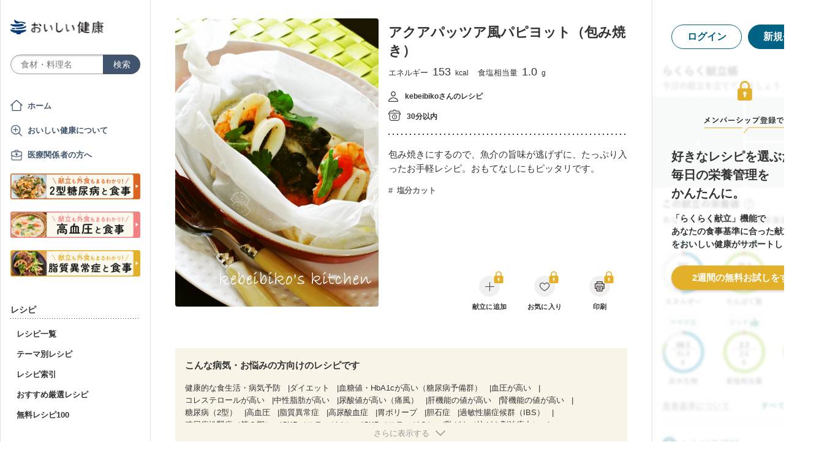

--- FILE ---
content_type: text/html; charset=utf-8
request_url: https://oishi-kenko.com/recipes/6031
body_size: 19848
content:
<!DOCTYPE html>
<html>
<head>
<!-- Google Tag Manager -->
<script>
  (function(w,d,s,l,i){w[l]=w[l]||[];w[l].push({'gtm.start':
  new Date().getTime(),event:'gtm.js'});var f=d.getElementsByTagName(s)[0],
  j=d.createElement(s),dl=l!='dataLayer'?'&l='+l:'';j.async=true;j.src=
  'https://www.googletagmanager.com/gtm.js?id='+i+dl;f.parentNode.insertBefore(j,f);
  })(window,document,'script','dataLayer','GTM-PGMP7633');
</script>
<!-- End Google Tag Manager -->

<script async src='https://www.googletagmanager.com/gtag/js?id=UA-87088116-1'></script>
<script>
  window.dataLayer = window.dataLayer || [];
  function gtag(){dataLayer.push(arguments);}
  gtag('set', 'linker', {'domains': ['oishi-kenko.com', 'articles.oishi-kenko.com']});
  gtag('js', new Date());
  gtag('config', 'UA-87088116-1');
  gtag('config', 'AW-650451956');
</script>

<script async='' crossorigin='anonymous' src='https://pagead2.googlesyndication.com/pagead/js/adsbygoogle.js?client=ca-pub-4938827245905815'></script>

<!-- 無料枠を使用しており、PV数に制限があるため対象先を制限する -->

<meta charset='utf-8'>
<meta content='IE=edge' http-equiv='x-ua-compatible'>
<meta content='width=device-width, initial-scale=1.0, maximum-scale=1.0, minimum-scale=1.0' name='viewport'>
<title>アクアパッツア風パピヨット（包み焼き） by kebeibiko - 管理栄養士監修のレシピ検索・献立作成：おいしい健康 - 糖尿病</title><meta name="description" content="包み焼きにするので、魚介の旨味が逃げずに、たっぷり入ったお手軽レシピ。おもてなしにもピッタリです。 健康的な食生活・病気予防、ダイエット、血糖値・HbA1cが高い（糖尿病予備群）、血圧が高い、コレステロールが高いなどの35の病気・お悩みの方向けのレシピです。" /><meta name="keywords" content="アクアパッツア風パピヨット（包み焼き）,鯛（切り身）,やりいか,むきえび,Aミニトマト（半分に切る）,Aにんにく（すりおろし）,Aローリエ,Aブラックオリーブ,Aアンチョビ・フィレ（粗みじん切り）,A白ワイン,A塩,こしょう,イタリアンパセリ,オリーブ油,〈下味用〉,B 塩,B こしょう,B オリーブ油,白ワイン,糖尿病,血糖,血糖値,レシピ,食事,献立" /><meta name="robots" content="noarchive" />
<meta property="og:site_name" content="おいしい健康" />
<meta property="og:url" content="https://oishi-kenko.com/recipes/6031" />
<meta property="og:title" content="アクアパッツア風パピヨット（包み焼き） by kebeibiko - 管理栄養士監修のレシピ検索・献立作成：おいしい健康 - 糖尿病" />
<meta property="og:description" content="包み焼きにするので、魚介の旨味が逃げずに、たっぷり入ったお手軽レシピ。おもてなしにもピッタリです。 健康的な食生活・病気予防、ダイエット、血糖値・HbA1cが高い（糖尿病予備群）、血圧が高い、コレステロールが高いなどの35の病気・お悩みの方向けのレシピです。" />
<meta property="og:image" content="https://img.oishi-kenko.com/images/kenko_outside_recipes/w=500,h=500,c=true/19685.jpg?2017-03-30%2014:01:26%20+0900" />
<meta property="og:type" content="article" />
<meta property="fb:app_id" content="196546304172480" />
<meta property="twitter:card" content="summary_large_image" />
<meta property="twitter:site" content="@oishi_kenko" />
<meta property="twitter:creator" content="@oishi_kenko" />
<meta property="twitter:title" content="アクアパッツア風パピヨット（包み焼き） by kebeibiko - 管理栄養士監修のレシピ検索・献立作成：おいしい健康 - 糖尿病" />
<meta property="twitter:description" content="包み焼きにするので、魚介の旨味が逃げずに、たっぷり入ったお手軽レシピ。おもてなしにもピッタリです。 健康的な食生活・病気予防、ダイエット、血糖値・HbA1cが高い（糖尿病予備群）、血圧が高い、コレステロールが高いなどの35の病気・お悩みの方向けのレシピです。" />
<meta property="twitter:image" content="https://img.oishi-kenko.com/images/kenko_outside_recipes/w=1000,h=500,c=true/19685.jpg?2017-03-30%2014:01:26%20+0900" />

<meta name="csrf-param" content="authenticity_token" />
<meta name="csrf-token" content="0sWvq-AK1dIXHMlGxEY3Cco_yWzMKJ8Zm0g30dynxzoaPb3UJyTNN0hOpfnkh8udoAKgyxplYnDkugGLWpREBA" />


<link rel="stylesheet" media="screen" href="https://use.fontawesome.com/releases/v5.0.6/css/all.css" />
<link rel="stylesheet" media="all" href="https://assets.oishi-kenko.com/kenko/assets/owan/all-aca699ffe43cf667331b919370fbf11b01748590cefeb7f6f0fc83e539db5304.css" />

<link rel="stylesheet" media="all" href="https://assets.oishi-kenko.com/kenko/assets/v2/all-e3b0c44298fc1c149afbf4c8996fb92427ae41e4649b934ca495991b7852b855.css" />
<!--[if lte IE 9 ]>
<link rel="stylesheet" media="all" href="https://assets.oishi-kenko.com/kenko/assets/v2/ie/ie-02b8c5c72060dba10e07b54d8498d5781211ee58c849512dbc62a9d742f76a88.css" />
<![endif]-->
<link rel="stylesheet" media="all" href="https://assets.oishi-kenko.com/kenko/assets/v2/recipes/show-e3b0c44298fc1c149afbf4c8996fb92427ae41e4649b934ca495991b7852b855.css">
<link rel="canonical" href="https://oishi-kenko.com/recipes/6031" />
<link rel="alternate" type="application/rss+xml" title="RSS" href="/rss.xml" />
<script src="https://assets.oishi-kenko.com/kenko/packs/js/v2/application-3d85d586cc8fcd3fd84d.js"></script>
<script src="https://assets.oishi-kenko.com/kenko/packs/js/v2/google_analytics/index-46eb98b030562ef11adb.js"></script>

<script src="https://assets.oishi-kenko.com/kenko/packs/js/v2/recipes/ingredient_unit-c90a23db7cc2297d6855.js"></script>
<script src="https://assets.oishi-kenko.com/kenko/packs/js/v2/shared/signup_guidance_modal-99e21173fa02f4a36da8.js"></script>
<script src="https://assets.oishi-kenko.com/kenko/packs/js/v2/shared/app_guidance_modal-ccf32fc2262bf1216700.js"></script>
<script src="https://assets.oishi-kenko.com/kenko/packs/js/v2/shared/signup_promotion_modal-88b20266b413e3710efa.js"></script>
<script src="https://assets.oishi-kenko.com/kenko/packs/js/v2/google_analytics/recipes/show-a6a3999ae5c1adda4d40.js"></script>
<script src="https://assets.oishi-kenko.com/kenko/packs/js/v2/recipes/rows_accordion-9e0cf9b932323e08d04f.js"></script>
<script src="https://assets.oishi-kenko.com/kenko/packs/js/v2/shared/ai_recommended_button-f547114973a85e2fdcef.js"></script>
<script src="https://assets.oishi-kenko.com/kenko/packs/js/v2/recipes/adjust_servings-8f8e0fb3eb6127663788.js"></script>
<script src="https://assets.oishi-kenko.com/kenko/packs/js/v2/footer/feedback_form-5a008e8dac44af3bc598.js"></script>
<link href='https://assets.oishi-kenko.com/kenko/images/favicon.ico' rel='shortcut icon'>
<link href="https://plus.google.com/104756081486527390460" rel="publisher" />
</head>
<body class='recipes_controller show_action js-body'>
<!-- Google Tag Manager (noscript) -->
<noscript>
<iframe height='0' src='https://www.googletagmanager.com/ns.html?id=GTM-PGMP7633' style='display:none;visibility:hidden' width='0'></iframe>
</noscript>
<!-- End Google Tag Manager (noscript) -->

<div id='fb-root'></div>

<div class='l-global'>
<header class='l-header'>
<div class='p-header'>
<div class='p-header__inner'>
<div class='p-header__head'>
<div class='p-header__left'>
<a class="p-header__icon-link js-header-menu" href=""><img alt="menu" class="p-header__menu-image" src="https://assets.oishi-kenko.com/kenko/assets/owan/icon/icon_menu_sp-224382c26c4fb26ed9e97fab0c7b5f3150b3c88bb20c6ea400ba08383e5d782c.png" />
</a></div>
<div class='p-header__logo'>
<a class="p-header__logo-link" href="/"><img alt="おいしい健康" class="p-header__logo-image" src="https://assets.oishi-kenko.com/kenko/assets/v2/commons/logo-d78f3c5ffd8d6071547783741c54ca01a26e9a2783ac5ce743db392f07fe8dc7.png" />
</a></div>
<div class='p-header__right'>
<a class="p-header__icon-link js-header-user" href=""><img alt="login" class="p-header__user-image" src="https://assets.oishi-kenko.com/kenko/assets/owan/icon/icon_login_sp-afcc44a135e116d65143df705c5869a6599d0c52235e265eda7d7003000e2623.png" />
</a></div>
</div>
<div class='p-header__search-form'>
<div class='c-form-search'>
<div class='c-form-search__form-container'>
<form class="c-form-search__form" action="/recipes" accept-charset="UTF-8" method="get"><input value="search" autocomplete="off" type="hidden" name="container" id="container" />
<input value="text_field" autocomplete="off" type="hidden" name="source" id="source" />
<input autocomplete="off" type="hidden" name="original_keyword" id="original_keyword" />
<input class="c-form-search__input-text" placeholder="食材・料理名" type="text" name="q" id="q" />
<input type="submit" name="commit" value="検索" class="c-form-search__submit" data-disable-with="検索" />
</form></div>
</div>

</div>
</div>
</div>

</header>
<div class='l-contents'>
<nav class='l-gnav'>
<div class='p-gnav js-gnav'>
<div class='p-gnav__sp-cover js-gnav-cover'></div>
<div class='p-gnav__content js-gnav-content'>
<div class='p-gnav__content-inner'>
<div class='p-gnav__inner'>
<div class='p-gnav__logo'>
<a class="p-gnav__logo-link" href="/"><img alt="おいしい健康" class="p-gnav__logo-image" src="https://assets.oishi-kenko.com/kenko/assets/v2/commons/logo-d78f3c5ffd8d6071547783741c54ca01a26e9a2783ac5ce743db392f07fe8dc7.png" />
</a></div>
<div class='p-gnav__search-form'>
<div class='c-form-search'>
<div class='c-form-search__form-container'>
<form class="c-form-search__form" action="/recipes" accept-charset="UTF-8" method="get"><input value="search" autocomplete="off" type="hidden" name="container" id="container" />
<input value="text_field" autocomplete="off" type="hidden" name="source" id="source" />
<input autocomplete="off" type="hidden" name="original_keyword" id="original_keyword" />
<input class="c-form-search__input-text" placeholder="食材・料理名" type="text" name="q" id="q" />
<input type="submit" name="commit" value="検索" class="c-form-search__submit" data-disable-with="検索" />
</form></div>
</div>

</div>
<div class='p-gnav__mypage'>
<ul class='p-gnav__mypage-list'>
<li class='p-gnav__mypage-item'>
<a class="p-gnav__mypage-item-link--home" href="/">ホーム</a>
</li>
<li class='p-gnav__mypage-item'>
<a class="p-gnav__mypage-item-link--service-description" href="/service_description">おいしい健康について</a>
</li>
<li class='p-gnav__mypage-item'>
<a target="_blank" class="p-gnav__mypage-item-link--for-medical-worker" href="/for_medical_workers">医療関係者の方へ</a>
</li>
<li class='p-gnav__mypage-item u-sp-only'>
<a href="/guides/diabetes"><img alt="きほんもコツもまるわかり！2型糖尿病と食事" src="https://assets.oishi-kenko.com/kenko/images/guide/banner/tounyou_banner_type_1.png" />
</a>
</li>
<li class='p-gnav__mypage-item u-pc-only'>
<a href="/guides/diabetes"><img alt="きほんもコツもまるわかり！2型糖尿病と食事" src="https://assets.oishi-kenko.com/kenko/images/guide/banner/tounyou_banner_type_1.png" />
</a>
</li>
<li class='p-gnav__mypage-item u-sp-only'>
<a href="/guides/hypertension"><img alt="きほんもコツもまるわかり！高血圧と食事" src="https://assets.oishi-kenko.com/kenko/images/guide/banner/hypertension/banner_type_1.png" />
</a>
</li>
<li class='p-gnav__mypage-item u-pc-only'>
<a href="/guides/hypertension"><img alt="きほんもコツもまるわかり！高血圧と食事" src="https://assets.oishi-kenko.com/kenko/images/guide/banner/hypertension/banner_type_1.png" />
</a>
</li>
<li class='p-gnav__mypage-item u-sp-only'>
<a href="/guides/dyslipidemia"><img alt="きほんもコツもまるわかり！脂質異常症と食事" src="https://assets.oishi-kenko.com/kenko/images/guide/banner/dyslipidemia/banner_type_1.png" />
</a>
</li>
<li class='p-gnav__mypage-item u-pc-only'>
<a href="/guides/dyslipidemia"><img alt="きほんもコツもまるわかり！脂質異常症と食事" src="https://assets.oishi-kenko.com/kenko/images/guide/banner/dyslipidemia/banner_type_1.png" />
</a>
</li>
</ul>
</div>
<div class='p-gnav__menu'>
<h2 class='p-gnav__heading'>
レシピ
</h2>
<ul class='p-gnav__menu-list'>
<li class='p-gnav__menu-item'>
<a class="p-gnav__menu-item-link" href="/recipes">レシピ一覧</a>
</li>
<li class='p-gnav__menu-item'>
<a class="p-gnav__menu-item-link" href="/themes">テーマ別レシピ</a>
</li>
<li class='p-gnav__menu-item'>
<a class="p-gnav__menu-item-link" href="/recipe_indices/genres">レシピ索引</a>
</li>
<li class='p-gnav__menu-item'>
<a class="p-gnav__menu-item-link" href="/recipes/prize_selections">おすすめ厳選レシピ</a>
</li>
<li class='p-gnav__menu-item'>
<a class="p-gnav__menu-item-link" href="/recipes?only_picked_free_open=1">無料レシピ100</a>
</li>
</ul>
</div>
<div class='p-gnav__menu'>
<h2 class='p-gnav__heading'>
献立
</h2>
<ul class='p-gnav__menu-list'>
<li class='p-gnav__menu-item'>
<a class="p-gnav__menu-item-link" href="/search_menus">献立検索
<span class="p-gnav__new-icon"></span>
</a></li>
<li class='p-gnav__menu-item js-gnav-submenu-block'>
<a class="p-gnav__menu-item-link--arrow js-gnav-submenu-button" href="">筑波大学附属病院の献立</a>
<ul class='p-gnav__submenu-list js-gnav-submenu-list'>
<li class='p-gnav__submenu-item'>
<a class="p-gnav__submenu-item-link" target="_blank" href="https://articles.oishi-kenko.com/partner/">糖尿病をお持ちの方のための1週間あんしん献立</a>
</li>
</ul>
</li>
<li class='p-gnav__menu-item js-gnav-submenu-block'>
<a class="p-gnav__menu-item-link--arrow js-gnav-submenu-button" href="">管理栄養士のおすすめ献立</a>
<ul class='p-gnav__submenu-list js-gnav-submenu-list'>
<li class='p-gnav__submenu-item'>
<a class="p-gnav__submenu-item-link" href="/recommended_menus?ailment_id=1">糖尿病の方向け</a>
</li>
<li class='p-gnav__submenu-item'>
<a class="p-gnav__submenu-item-link" href="/recommended_menus?ailment_id=2">高血圧の方向け</a>
</li>
<li class='p-gnav__submenu-item'>
<a class="p-gnav__submenu-item-link" href="/recommended_menus?ailment_id=5">脂質異常症の方向け</a>
</li>
</ul>
</li>
</ul>
</div>
<div class='p-gnav__menu'>
<h2 class='p-gnav__heading'>
みんなの寄付レシピ
</h2>
<ul class='p-gnav__menu-list'>
<li class='p-gnav__menu-item'>
<a class="p-gnav__menu-item-link" href="/practical_kitchens">みんなの寄付レシピとは</a>
</li>
<li class='p-gnav__menu-item'>
<a class="p-gnav__menu-item-link" href="/tieups/56">がんサバイバーキッチン</a>
</li>
<li class='p-gnav__menu-item'>
<a class="p-gnav__menu-item-link" href="/tieups/76">糖尿病のみなさんへ</a>
</li>
</ul>
</div>
<div class='p-gnav__menu'>
<h2 class='p-gnav__heading'>
症状に合わせて
</h2>
<ul class='p-gnav__menu-list'>
<li class='p-gnav__menu-item js-gnav-submenu-block'>
<a class="p-gnav__menu-item-link--arrow js-gnav-submenu-button" href="">症状・目的別の食事</a>
<ul class='p-gnav__submenu-list js-gnav-submenu-list'>
<li class='p-gnav__submenu-item'>
<a class="p-gnav__submenu-item-link" href="/tounyou">糖尿病の食事</a>
</li>
<li class='p-gnav__submenu-item'>
<a class="p-gnav__submenu-item-link" href="/kouketsuatsu">高血圧の食事</a>
</li>
<li class='p-gnav__submenu-item'>
<a class="p-gnav__submenu-item-link" href="/shishitsu">脂質異常症の食事</a>
</li>
<li class='p-gnav__submenu-item'>
<a class="p-gnav__submenu-item-link" href="/senior">シニア向けの食事</a>
</li>
<li class='p-gnav__submenu-item'>
<a class="p-gnav__submenu-item-link" href="/woman">女性の健康と美容</a>
</li>
</ul>
</li>
</ul>
</div>
<div class='p-gnav__menu'>
<h2 class='p-gnav__heading'>
よみもの
</h2>
<ul class='p-gnav__menu-list'>
<li class='p-gnav__menu-item--sp-only'>
<a target="_top" class="p-gnav__menu-item-link" href="/katgut/yomimono-gnav-link-sp">読みもの調べもの</a>
</li>
<li class='p-gnav__menu-item--pc-only'>
<a target="_top" class="p-gnav__menu-item-link" href="/katgut/yomimono-gnav-link-pc">読みもの調べもの</a>
</li>
<li class='p-gnav__menu-item'>
<a class="p-gnav__menu-item-link" href="/articles">読む、えいよう
<span class="p-gnav__new-icon"></span>
</a></li>
<li class='p-gnav__menu-item'>
<a class="p-gnav__menu-item-link" href="/magazines/backnumber">月刊おいしい健康
</a></li>
<li class='p-gnav__menu-item'>
<a class="p-gnav__menu-item-link" target="_blank" href="/katgut/zaitaku-gnav-link">おうちの過ごしかた
</a></li>
</ul>
</div>
<div class='p-gnav__pickup-ad--pc-only'>
<h2 class='p-gnav__heading'>
PR ピックアップ
</h2>
<ul class='p-gnav__pickup-ad-list'>
<li class='p-gnav__pickup-ad-item'>
<a target="_top" class="p-gnav__pickup-ad-item-link" href="/katgut/takeda_re_from_pickup"><div class='p-gnav__pickup-ad-item-image-container'>
<img alt="" role="presentation" class="p-gnav__pickup-ad-item-image hover-scale-image" src="https://assets.oishi-kenko.com/kenko/assets/ads/thumb_takeda_re-75f8532ca7464e5bba6b90ae66502dd2683e7754475890d32e73ceed7f4ee005.jpg" />
</div>
<span class='p-gnav__pickup-ad-item-text'>
見逃さないで　隠れ逆流性食道炎
</span>
</a></li>
<li class='p-gnav__pickup-ad-item'>
<a target="_top" class="p-gnav__pickup-ad-item-link" href="/katgut/otsuka_vivoo_yomueiyou_from_pickup"><div class='p-gnav__pickup-ad-item-image-container'>
<img alt="" role="presentation" class="p-gnav__pickup-ad-item-image hover-scale-image" src="https://assets.oishi-kenko.com/kenko/assets/ads/thumb_otsuka_vivoo-e60171b82e1b5f1f8732ddf0dd9a00280b393575063c27bb11704f205e611e99.jpg" />
</div>
<span class='p-gnav__pickup-ad-item-text'>
【コラム】栄養モニタリングサービスのデータをご紹介
</span>
</a></li>
<li class='p-gnav__pickup-ad-item'>
<a target="_top" class="p-gnav__pickup-ad-item-link" href="/katgut/gilead_uc_zadankai_ichiran_from_pickup"><div class='p-gnav__pickup-ad-item-image-container'>
<img alt="" role="presentation" class="p-gnav__pickup-ad-item-image hover-scale-image" src="https://assets.oishi-kenko.com/kenko/assets/ads/thumb_gilead_uc_zadankai-81bc22632d9f731a646831748d07aa9a2ca8d9383385f37ae1e204b11de764fc.jpg" />
</div>
<span class='p-gnav__pickup-ad-item-text'>
潰瘍性大腸炎患者さん座談会レポート
</span>
</a></li>
<li class='p-gnav__pickup-ad-item'>
<a target="_top" class="p-gnav__pickup-ad-item-link" href="/katgut/gileadra_taiken_13_from_pickup_banner"><div class='p-gnav__pickup-ad-item-image-container'>
<img alt="" role="presentation" class="p-gnav__pickup-ad-item-image hover-scale-image" src="https://assets.oishi-kenko.com/kenko/assets/ads/thumb_gileadra_taiken_13-8af4bfdb7ebbde7c8d8fb9996e9209506b4cbc95fa12a4c1d86b31ac8398e8bc.jpg" />
</div>
<span class='p-gnav__pickup-ad-item-text'>
関節リウマチ治療体験談vol.13
</span>
</a></li>
<li class='p-gnav__pickup-ad-item'>
<a target="_top" class="p-gnav__pickup-ad-item-link" href="/katgut/gilead_uc_taiken_ichiran_from_pickup"><div class='p-gnav__pickup-ad-item-image-container'>
<img alt="" role="presentation" class="p-gnav__pickup-ad-item-image hover-scale-image" src="https://assets.oishi-kenko.com/kenko/assets/ads/thumb_uc_taikendan_ichiran-2093ecd05fd56e6e43361f7de0b8724c549d002447b30a7e6e742274bdea1bba.jpg" />
</div>
<span class='p-gnav__pickup-ad-item-text'>
潰瘍性大腸炎患者さんの体験談
</span>
</a></li>
<li class='p-gnav__pickup-ad-item'>
<a target="_top" class="p-gnav__pickup-ad-item-link" href="/katgut/gileadra_keihatu2_from_pickup"><div class='p-gnav__pickup-ad-item-image-container'>
<img alt="" role="presentation" class="p-gnav__pickup-ad-item-image hover-scale-image" src="https://assets.oishi-kenko.com/kenko/assets/ads/thumb_gileadra_keihatu2-5e68a7eebef491914202a7e4467269343758a3f69a5b83d942ebf6ca26f364e6.jpg" />
</div>
<span class='p-gnav__pickup-ad-item-text'>
自分にあった関節リウマチ治療に出会うには
</span>
</a></li>
<li class='p-gnav__pickup-ad-item'>
<a target="_top" class="p-gnav__pickup-ad-item-link" href="/katgut/fujikko_daizu4_from_pickup"><div class='p-gnav__pickup-ad-item-image-container'>
<img alt="" role="presentation" class="p-gnav__pickup-ad-item-image hover-scale-image" src="https://assets.oishi-kenko.com/kenko/assets/ads/thumb_fujikko_daizu4-3e6c5f081af99b80221a0f3930e54668531265c60b78e7b4c5c4f2be1e6210f8.jpg" />
</div>
<span class='p-gnav__pickup-ad-item-text'>
大豆中心の朝たんぱくダイエットとは!?
</span>
</a></li>
<li class='p-gnav__pickup-ad-item'>
<a target="_top" class="p-gnav__pickup-ad-item-link" href="/katgut/hagoromo_tanpaku_from_owned_referral_pickup"><div class='p-gnav__pickup-ad-item-image-container'>
<img alt="" role="presentation" class="p-gnav__pickup-ad-item-image hover-scale-image" src="https://assets.oishi-kenko.com/kenko/assets/ads/thumb_hagoromo_tanpaku-6e0b61a950b1245c09bcb4210db7225189fbf319603cc594cb19b1e4bf9e83c5.jpg" />
</div>
<span class='p-gnav__pickup-ad-item-text'>
ツナでたんぱく質をプラスしましょう
</span>
</a></li>
<li class='p-gnav__pickup-ad-item'>
<a target="_top" class="p-gnav__pickup-ad-item-link" href="/katgut/gileadra_ichiran_from_owned_referral_pickup"><div class='p-gnav__pickup-ad-item-image-container'>
<img alt="" role="presentation" class="p-gnav__pickup-ad-item-image hover-scale-image" src="https://assets.oishi-kenko.com/kenko/assets/ads/thumb_gileadra_ichiran-1bf5b139d326e7ef23a7e68daf11f18913f5f695dbacfb70759ec6c589ac855f.jpg" />
</div>
<span class='p-gnav__pickup-ad-item-text'>
関節リウマチ治療体験談
</span>
</a></li>
<li class='p-gnav__pickup-ad-item'>
<a target="_top" class="p-gnav__pickup-ad-item-link" href="/katgut/gileadra_ra_sinki_from_owned_pickup"><div class='p-gnav__pickup-ad-item-image-container'>
<img alt="" role="presentation" class="p-gnav__pickup-ad-item-image hover-scale-image" src="https://assets.oishi-kenko.com/kenko/assets/ads/thumb_gileadra_ra_sinki-20621da70c26391b70179788ca4b5214dd498bf92234c1ae9969054d4540fa35.jpg" />
</div>
<span class='p-gnav__pickup-ad-item-text'>
【関節リウマチをお持ちの方】新規会員登録はこちらから
</span>
</a></li>
<li class='p-gnav__pickup-ad-item'>
<a target="_top" class="p-gnav__pickup-ad-item-link" href="/katgut/gileadra_uc_chiryou_from_owned_referral_pickup"><div class='p-gnav__pickup-ad-item-image-container'>
<img alt="" role="presentation" class="p-gnav__pickup-ad-item-image hover-scale-image" src="https://assets.oishi-kenko.com/kenko/assets/ads/thumb_gilead_uc_chiryou-661529dd9c51ffaf14794d88e6a9f17a44b9d44df960e0fe39aec17f80a1e5ab.jpg" />
</div>
<span class='p-gnav__pickup-ad-item-text'>
潰瘍性大腸炎の治療
</span>
</a></li>
<li class='p-gnav__pickup-ad-item'>
<a target="_top" class="p-gnav__pickup-ad-item-link" href="/katgut/gileadra_from_web_banner_pickup"><div class='p-gnav__pickup-ad-item-image-container'>
<img alt="" role="presentation" class="p-gnav__pickup-ad-item-image hover-scale-image" src="https://assets.oishi-kenko.com/kenko/assets/ads/thumb_gileadra-45367a1ca45a68244fb304297a8e503b7ab18169a5509aa97a75e62f925bf68c.jpg" />
</div>
<span class='p-gnav__pickup-ad-item-text'>
関節リウマチってどんな病気？まずはセルフチェック！
</span>
</a></li>
<li class='p-gnav__pickup-ad-item'>
<a target="_top" class="p-gnav__pickup-ad-item-link" href="/katgut/gileaduc_watashino_honne_from_web_banner_pickup"><div class='p-gnav__pickup-ad-item-image-container'>
<img alt="" role="presentation" class="p-gnav__pickup-ad-item-image hover-scale-image" src="https://assets.oishi-kenko.com/kenko/assets/ads/thumb_gilead_uc_watashinohonne-eace0a7dc33e552d865c405ecca1c4bdee5809241d2432e16ec464f5dffc6cf2.jpg" />
</div>
<span class='p-gnav__pickup-ad-item-text'>
潰瘍性大腸炎（UC）のみんなのほんね
</span>
</a></li>
<li class='p-gnav__pickup-ad-item'>
<a target="_top" class="p-gnav__pickup-ad-item-link" href="/katgut/ads_thum_pc_chugai_1week"><div class='p-gnav__pickup-ad-item-image-container'>
<img alt="" role="presentation" class="p-gnav__pickup-ad-item-image hover-scale-image" src="https://assets.oishi-kenko.com/kenko/assets/ads/thumb_chugai_1week_pc-5f998c5ee3427c10b30ffc99bd4e076a1c19337206c86829018ba105845479c4.jpg" />
</div>
<span class='p-gnav__pickup-ad-item-text'>
糖尿病患者さんに向けた　カンタン一週間献立レシピ
</span>
</a></li>
</ul>
</div>
<div class='p-gnav__menu'>
<h2 class='p-gnav__heading'>
その他
</h2>
<ul class='p-gnav__menu-list'>
<li class='p-gnav__menu-item'>
<a class="p-gnav__menu-item-link" href="/for_medical_workers">医療関係者のみなさまへ</a>
</li>
<li class='p-gnav__menu-item'>
<a class="p-gnav__menu-item-link" href="/service_description">おいしい健康について</a>
</li>
<li class='p-gnav__menu-item'>
<a class="p-gnav__menu-item-link js-gnav-menu-feedback" href="">おいしい健康へのご意見</a>
</li>
<li class='p-gnav__menu-item'>
<a class="p-gnav__menu-item-link" href="/support_requests/new">お問い合わせ</a>
</li>
<li class='p-gnav__menu-item'>
<a class="p-gnav__menu-item-link" href="https://support.oishi-kenko.com/hc/ja">よくある質問</a>
</li>
<li class='p-gnav__menu-item'>
<a class="p-gnav__menu-item-link" href="/informations">お知らせ一覧</a>
</li>
</ul>
</div>
</div>

<div class='p-gnav__product'>
<div class='p-gnav-product'>
<ul class='p-gnav-product__list--sp-only'>
<li class='p-gnav-product__item'>
<a class="p-gnav-product__item-link" href="/katgut/yomimono-gnav-banner-sp"><img class="p-gnav-product__item-image" src="https://assets.oishi-kenko.com/kenko/assets/v2/ads/banner_yomimono-667a766eab6b43a4e74d46ae32e1780ae1adb6f8659d98409d90bf7ac21b01b5.png" />
</a></li>
</ul>
<ul class='p-gnav-product__list--pc-only'>
<li class='p-gnav-product__item'>
<a class="p-gnav-product__item-link" href="/katgut/yomimono-gnav-banner-pc"><img class="p-gnav-product__item-image" src="https://assets.oishi-kenko.com/kenko/assets/v2/ads/banner_yomimono-667a766eab6b43a4e74d46ae32e1780ae1adb6f8659d98409d90bf7ac21b01b5.png" />
</a></li>
</ul>
</div>

</div>
</div>
</div>
</div>
</nav>
<main class='l-main'>
<div class='p-main'>
<div class='p-main__inner'>
<article class='p-recipe'>
<!-- / For google structured data -->
<script type='application/ld+json'>
{"@context":"http://schema.org/","@type":"Recipe","name":"アクアパッツア風パピヨット（包み焼き）","description":"包み焼きにするので、魚介の旨味が逃げずに、たっぷり入ったお手軽レシピ。おもてなしにもピッタリです。","image":"https://img.oishi-kenko.com/images/kenko_outside_recipes/w=500,h=500,c=true/19685.jpg?2017-03-30%2014:01:26%20+0900","author":{"@type":"Person","name":"kebeibiko"},"datePublished":"2015-01-12T00:03:04.000+09:00","recipeIngredient":["鯛（切り身）: 50 g","やりいか: 20 g","むきえび: 15 g","Aミニトマト（半分に切る）: 20 g","Aにんにく（すりおろし）: 1 g","Aローリエ: 少々","Aブラックオリーブ: 3 g","Aアンチョビ・フィレ（粗みじん切り）: 小さじ1/2弱 (2.5 g)","A白ワイン: 小さじ1/2 (2.5 g)","A塩: 0.2 g","こしょう: 少々","イタリアンパセリ: 1 g","オリーブ油: 小さじ1/2 (2 g)","〈下味用〉:  g","B 塩: 0.2 g","B こしょう: 少々","B オリーブ油: 小さじ1/4 (1 g)","白ワイン: 小さじ1/2 (2.5 g)"],"recipeInstructions":["1. 鯛は厚みがある場合は中央に切れ目を入れ、下味用の塩を振り10分置いて水洗いし水分を拭き取りB、半量のワインをまぶします。","2. いかやえびの冷凍ものは解凍後し、残りの白ワインを振ってペーパータオルで水気を拭き取ります。","3. クッキングペーパーを長さ40㎝程に切り、②、③をのせてAを加え、具を包み込んでキャンディひねり包みをします。","4. フライパンに③を入れ、中火にかけ蓋をし2分、フツフツと煮立ってきたら弱火にし5分程蒸し焼きにします。","5. 皿に乗せクッキングペーパーの閉じ口を開けローリエを取り除き、パセリとオリーブ油を回しかけて出来上がりです。","6. 包み焼きなので一人ずつ、食事のタイムラグがあってもさっと調理できるので熱々をサーブが可能です。"],"recipeYield":"1人前","nutrition":{"@type":"NutritionInformation","calories":"153.0 kcal","proteinContent":"17.7 g","fatContent":"8.5 g","carbohydrateContent":"2.2 g","fiberContent":"0.5 g","cholesterolContent":"123.0 mg","sodiumContent":"389.0 mg"},"recipeCategory":"主菜","recipeCuisine":"洋食","totalTime":"PT30M","video":{"@type":"VideoObject","name":"アクアパッツア風パピヨット（包み焼き）","description":"包み焼きにするので、魚介の旨味が逃げずに、たっぷり入ったお手軽レシピ。おもてなしにもピッタリです。","thumbnailUrl":["https://img.oishi-kenko.com/images/kenko_outside_recipes/w=500,h=375,c=true/19685.jpg?2017-03-30%2014:01:26%20+0900"],"embedUrl":null,"uploadDate":"2015-01-12T00:03:04.000+09:00"},"keywords":"アクアパッツア風パピヨット（包み焼き）,鯛（切り身）,やりいか,むきえび,Aミニトマト（半分に切る）,Aにんにく（すりおろし）,Aローリエ,Aブラックオリーブ,Aアンチョビ・フィレ（粗みじん切り）,A白ワイン,A塩,こしょう,イタリアンパセリ,オリーブ油,〈下味用〉,B 塩,B こしょう,B オリーブ油,白ワイン,糖尿病,血糖,血糖値,レシピ,食事,献立"}
</script>
<section class='p-recipe__section--detail'>
<div class='p-recipe-detail'>
<div class='p-recipe-detail__photo'>
<div class='p-recipe-detail__photo-image-container'>
<img alt="アクアパッツア風パピヨット（包み焼き）" class="p-recipe-detail__photo-image--sp-only" src="https://img.oishi-kenko.com/images/kenko_outside_recipes/w=768,h=768,c=true/19685.jpg?2017-03-30%2014:01:26%20+0900" />
<img alt="アクアパッツア風パピヨット（包み焼き）" class="p-recipe-detail__photo-image--pc-only" src="https://img.oishi-kenko.com/images/kenko_outside_recipes/w=664,h=940,c=true/19685.jpg?2017-03-30%2014:01:26%20+0900" />
</div>
<div class='p-recipe-detail__photo-shadow--sp-only'></div>
<div class='p-recipe-detail__title-container--sp-only'>
<h2 class='p-recipe-detail__title'>
アクアパッツア風パピヨット（包み焼き）

</h2>
<div class='p-recipe-detail__nutrition'>
<div class='p-recipe-inline-nutrition'>
<ul class='p-recipe-inline-nutrition__list'>
<li class='p-recipe-inline-nutrition__item'>
エネルギー
<span class="value calories">153</span> <span class="unit">kcal</span>
</li>
<li class='p-recipe-inline-nutrition__item'>
食塩相当量
<span class="value">1.0</span> <span class="unit">g</span>
</li>
</ul>
</div>

</div>
</div>
</div>
<div class='p-recipe-detail__detail'>
<div class='p-recipe-detail__detail-inner'>
<div class='p-recipe-detail__title-container--pc-only'>
<h2 class='p-recipe-detail__title'>
アクアパッツア風パピヨット（包み焼き）

</h2>
<div class='p-recipe-detail__nutrition'>
<div class='p-recipe-inline-nutrition'>
<ul class='p-recipe-inline-nutrition__list'>
<li class='p-recipe-inline-nutrition__item'>
エネルギー
<span class="value calories">153</span> <span class="unit">kcal</span>
</li>
<li class='p-recipe-inline-nutrition__item'>
食塩相当量
<span class="value">1.0</span> <span class="unit">g</span>
</li>
</ul>
</div>

</div>
</div>
<div class='p-recipe-detail__author'>
<div class='p-recipe-author'>
<div class='c-text-recipe-author'>
<div class='c-text-recipe-author__name--cookpad'>
kebeibikoさんのレシピ
</div>
</div>

</div>

</div>
<div class='p-recipe-detail__time'>
<div class='c-text-recipe-time'>
30分以内
</div>

</div>
<hr class='p-recipe-detail__section-border'>

<div class='p-recipe-detail__description'>
包み焼きにするので、魚介の旨味が逃げずに、たっぷり入ったお手軽レシピ。おもてなしにもピッタリです。
</div>
<div class='p-recipe-detail__tag'>
<div class='p-recipe-tag'>
<ul class='p-recipe-tag__list'>
<li class='p-recipe-tag__item'>
<div class='c-text-hash-tag'>
塩分カット
</div>

</li>
</ul>
</div>

</div>
</div>
<div class='p-recipe-detail__relevant_dietary_concerns u-sp-only'>
<div class='c-recipes-relevant-dietary-concerns js-rows-accordion'>
<h3 class='c-recipes-relevant-dietary-concerns__title'>
こんな病気・お悩みの方向けのレシピです
</h3>
<div class='c-recipes-relevant-dietary-concerns__text-wrapper js-rows-accordion-target'>
<span class='c-recipes-relevant-dietary-concerns__text'>
健康的な食生活・病気予防
</span>
<span class='c-recipes-relevant-dietary-concerns__text'>
ダイエット
</span>
<span class='c-recipes-relevant-dietary-concerns__text'>
血糖値・HbA1cが高い（糖尿病予備群）
</span>
<span class='c-recipes-relevant-dietary-concerns__text'>
血圧が高い
</span>
<span class='c-recipes-relevant-dietary-concerns__text'>
コレステロールが高い
</span>
<span class='c-recipes-relevant-dietary-concerns__text'>
中性脂肪が高い
</span>
<span class='c-recipes-relevant-dietary-concerns__text'>
尿酸値が高い（痛風）
</span>
<span class='c-recipes-relevant-dietary-concerns__text'>
肝機能の値が高い
</span>
<span class='c-recipes-relevant-dietary-concerns__text'>
腎機能の値が高い
</span>
<span class='c-recipes-relevant-dietary-concerns__text'>
糖尿病（2型）
</span>
<span class='c-recipes-relevant-dietary-concerns__text'>
高血圧
</span>
<span class='c-recipes-relevant-dietary-concerns__text'>
脂質異常症
</span>
<span class='c-recipes-relevant-dietary-concerns__text'>
高尿酸血症
</span>
<span class='c-recipes-relevant-dietary-concerns__text'>
胃ポリープ
</span>
<span class='c-recipes-relevant-dietary-concerns__text'>
胆石症
</span>
<span class='c-recipes-relevant-dietary-concerns__text'>
過敏性腸症候群（IBS）
</span>
<span class='c-recipes-relevant-dietary-concerns__text'>
糖尿病性腎症（第３期）
</span>
<span class='c-recipes-relevant-dietary-concerns__text'>
CKD（ステージ１）
</span>
<span class='c-recipes-relevant-dietary-concerns__text'>
CKD（ステージ２）
</span>
<span class='c-recipes-relevant-dietary-concerns__text'>
乳がん（抗がん剤治療中）
</span>
<span class='c-recipes-relevant-dietary-concerns__text'>
乳がん（ホルモン療法中）
</span>
<span class='c-recipes-relevant-dietary-concerns__text'>
乳がん（放射線治療中）
</span>
<span class='c-recipes-relevant-dietary-concerns__text'>
乳がん治療を終えた方・経過観察中の方など
</span>
<span class='c-recipes-relevant-dietary-concerns__text'>
食欲がない
</span>
<span class='c-recipes-relevant-dietary-concerns__text'>
産後（ミルク）
</span>
<span class='c-recipes-relevant-dietary-concerns__text'>
骨折
</span>
<span class='c-recipes-relevant-dietary-concerns__text'>
骨粗しょう症
</span>
<span class='c-recipes-relevant-dietary-concerns__text'>
関節リウマチ
</span>
<span class='c-recipes-relevant-dietary-concerns__text'>
乾癬
</span>
<span class='c-recipes-relevant-dietary-concerns__text'>
フレイル（年齢に合わせた体作り）
</span>
<span class='c-recipes-relevant-dietary-concerns__text'>
低栄養予防
</span>
<span class='c-recipes-relevant-dietary-concerns__text'>
貧血対策
</span>
<span class='c-recipes-relevant-dietary-concerns__text'>
ニキビ・肌荒れ
</span>
<span class='c-recipes-relevant-dietary-concerns__text'>
妊活中
</span>
<span class='c-recipes-relevant-dietary-concerns__text'>
更年期
</span>
</div>
<div class='c-recipes-relevant-dietary-concerns__button-wrapper'>
<button class='c-recipes-relevant-dietary-concerns__button js-rows-accordion-trigger u-hover'>
さらに表示する
</button>
</div>
</div>

</div>
<div class='p-recipe-detail__action'>
<div class='p-recipe-basic-action__not-loggin-wrapper'>
<div class='p-recipe-basic-action--sp-wide'>
<ul class='p-recipe-basic-action__list'>
<li class='p-recipe-basic-action__item'>
<div class='p-recipe-basic-action__item-inner'>
<div class='c-button-circle'>
<div class='c-button-circle__link'>
<div class='c-button-circle__container js-signup-promotion-modal-trigger'>
<div class='c-button-circle__image-container'>
<span class='c-button-circle__image--add-menu '></span>
</div>
<div class='c-button-circle__title'>
献立に追加
</div>
</div>
</div>
</div>

<img class="p-recipe-basic-action__item-not-loggin-image" src="https://assets.oishi-kenko.com/kenko/assets/v2/recipe/padlock-d03c5783f7258c14aa9c16dad310776f60152330ab6a8c986a593a96ee6e856a.png" />
</div>
</li>
<li class='p-recipe-basic-action__item'>
<div class='p-recipe-basic-action__item-inner'>
<div class='c-button-circle'>
<div class='c-button-circle__link'>
<div class='c-button-circle__container js-signup-promotion-modal-trigger'>
<div class='c-button-circle__image-container'>
<span class='c-button-circle__image--add-favorite '></span>
</div>
<div class='c-button-circle__title'>
お気に入り
</div>
</div>
</div>
</div>

<img class="p-recipe-basic-action__item-not-loggin-image" src="https://assets.oishi-kenko.com/kenko/assets/v2/recipe/padlock-d03c5783f7258c14aa9c16dad310776f60152330ab6a8c986a593a96ee6e856a.png" />
</div>
</li>
<li class='p-recipe-basic-action__item'>
<div class='p-recipe-basic-action__item-inner'>
<div class='c-button-circle'>
<div class='c-button-circle__link'>
<div class='c-button-circle__container js-signup-promotion-modal-trigger'>
<div class='c-button-circle__image-container'>
<span class='c-button-circle__image--print '></span>
</div>
<div class='c-button-circle__title'>
印刷
</div>
</div>
</div>
</div>

<img class="p-recipe-basic-action__item-not-loggin-image" src="https://assets.oishi-kenko.com/kenko/assets/v2/recipe/padlock-d03c5783f7258c14aa9c16dad310776f60152330ab6a8c986a593a96ee6e856a.png" />
</div>
</li>
</ul>
</div>
</div>

</div>
</div>
</div>

</section>
<div class='p-recipe__relevant_dietary_concerns u-pc-only'>
<div class='c-recipes-relevant-dietary-concerns js-rows-accordion'>
<h3 class='c-recipes-relevant-dietary-concerns__title'>
こんな病気・お悩みの方向けのレシピです
</h3>
<div class='c-recipes-relevant-dietary-concerns__text-wrapper js-rows-accordion-target'>
<span class='c-recipes-relevant-dietary-concerns__text'>
健康的な食生活・病気予防
</span>
<span class='c-recipes-relevant-dietary-concerns__text'>
ダイエット
</span>
<span class='c-recipes-relevant-dietary-concerns__text'>
血糖値・HbA1cが高い（糖尿病予備群）
</span>
<span class='c-recipes-relevant-dietary-concerns__text'>
血圧が高い
</span>
<span class='c-recipes-relevant-dietary-concerns__text'>
コレステロールが高い
</span>
<span class='c-recipes-relevant-dietary-concerns__text'>
中性脂肪が高い
</span>
<span class='c-recipes-relevant-dietary-concerns__text'>
尿酸値が高い（痛風）
</span>
<span class='c-recipes-relevant-dietary-concerns__text'>
肝機能の値が高い
</span>
<span class='c-recipes-relevant-dietary-concerns__text'>
腎機能の値が高い
</span>
<span class='c-recipes-relevant-dietary-concerns__text'>
糖尿病（2型）
</span>
<span class='c-recipes-relevant-dietary-concerns__text'>
高血圧
</span>
<span class='c-recipes-relevant-dietary-concerns__text'>
脂質異常症
</span>
<span class='c-recipes-relevant-dietary-concerns__text'>
高尿酸血症
</span>
<span class='c-recipes-relevant-dietary-concerns__text'>
胃ポリープ
</span>
<span class='c-recipes-relevant-dietary-concerns__text'>
胆石症
</span>
<span class='c-recipes-relevant-dietary-concerns__text'>
過敏性腸症候群（IBS）
</span>
<span class='c-recipes-relevant-dietary-concerns__text'>
糖尿病性腎症（第３期）
</span>
<span class='c-recipes-relevant-dietary-concerns__text'>
CKD（ステージ１）
</span>
<span class='c-recipes-relevant-dietary-concerns__text'>
CKD（ステージ２）
</span>
<span class='c-recipes-relevant-dietary-concerns__text'>
乳がん（抗がん剤治療中）
</span>
<span class='c-recipes-relevant-dietary-concerns__text'>
乳がん（ホルモン療法中）
</span>
<span class='c-recipes-relevant-dietary-concerns__text'>
乳がん（放射線治療中）
</span>
<span class='c-recipes-relevant-dietary-concerns__text'>
乳がん治療を終えた方・経過観察中の方など
</span>
<span class='c-recipes-relevant-dietary-concerns__text'>
食欲がない
</span>
<span class='c-recipes-relevant-dietary-concerns__text'>
産後（ミルク）
</span>
<span class='c-recipes-relevant-dietary-concerns__text'>
骨折
</span>
<span class='c-recipes-relevant-dietary-concerns__text'>
骨粗しょう症
</span>
<span class='c-recipes-relevant-dietary-concerns__text'>
関節リウマチ
</span>
<span class='c-recipes-relevant-dietary-concerns__text'>
乾癬
</span>
<span class='c-recipes-relevant-dietary-concerns__text'>
フレイル（年齢に合わせた体作り）
</span>
<span class='c-recipes-relevant-dietary-concerns__text'>
低栄養予防
</span>
<span class='c-recipes-relevant-dietary-concerns__text'>
貧血対策
</span>
<span class='c-recipes-relevant-dietary-concerns__text'>
ニキビ・肌荒れ
</span>
<span class='c-recipes-relevant-dietary-concerns__text'>
妊活中
</span>
<span class='c-recipes-relevant-dietary-concerns__text'>
更年期
</span>
</div>
<div class='c-recipes-relevant-dietary-concerns__button-wrapper'>
<button class='c-recipes-relevant-dietary-concerns__button js-rows-accordion-trigger u-hover'>
さらに表示する
</button>
</div>
</div>

</div>
<div class='u-sp-only'>
<button class='p-recipe__ai-recommended-menu-button js-ai-recommended-menu-button'>
<img alt="このレシピから献立提案" src="https://assets.oishi-kenko.com/kenko/assets/v2/recipe/ai_recommended_menu_banner_sp-be14c1e3465baa7bf5debf90095cbabeb7c29c71b389f5c7160dbbd4cc42650a.png" />
</button>
</div>
<hr class='p-main__section-border--dotted--pc-only'>
<hr class='p-main__section-border--wide--sp-only'>
<section class='p-recipe__section'>
<h2 class='p-recipe__heading'>
<span class='p-recipe__heading'>
すべての栄養価
</span>
<span class='p-recipe__description'>
(1人分)
</span>
</h2>
<div class='p-recipe__content--all-nutrition'>
<div class='p-recipe-all-nutrition'>
<div class='c-nutrition-table'>
<div class='c-nutrition-table--pc-only'>
<div class='c-nutrition-table__inner'>
<div class='c-nutrition-table__column--3'>
<div class='c-nutrition-table__cell--1 '>
<div class='c-nutrition-table__name'>
エネルギー
</div>
<div class='c-nutrition-table__value-and-unit'>
<strong>
153
</strong>
kcal
</div>
</div>
<div class='c-nutrition-table__cell--1 '>
<div class='c-nutrition-table__name'>
食塩相当量
</div>
<div class='c-nutrition-table__value-and-unit'>
<strong>
1.0
</strong>
g
</div>
</div>
<div class='c-nutrition-table__cell--1 '>
<div class='c-nutrition-table__name'>
たんぱく質
</div>
<div class='c-nutrition-table__value-and-unit'>
<strong>
17.7
</strong>
g
</div>
</div>
<div class='c-nutrition-table__cell--1 '>
<div class='c-nutrition-table__name'>
脂質
</div>
<div class='c-nutrition-table__value-and-unit'>
<strong>
8.5
</strong>
g
</div>
</div>
<div class='c-nutrition-table__cell--1 '>
<div class='c-nutrition-table__name'>
炭水化物
</div>
<div class='c-nutrition-table__value-and-unit'>
<strong>
2.2
</strong>
g
</div>
</div>
<div class='c-nutrition-table__cell--1 '>
<div class='c-nutrition-table__name'>
糖質
</div>
<div class='c-nutrition-table__value-and-unit'>
<strong>
1.7
</strong>
g
</div>
</div>
<div class='c-nutrition-table__cell--1 '>
<div class='c-nutrition-table__name'>
食物繊維
</div>
<div class='c-nutrition-table__value-and-unit'>
<strong>
0.5
</strong>
g
</div>
</div>
<div class='c-nutrition-table__cell--1 '>
<div class='c-nutrition-table__name'>
水溶性食物繊維
</div>
<div class='c-nutrition-table__value-and-unit'>
<strong>
0.1
</strong>
g
</div>
</div>
<div class='c-nutrition-table__cell--1 '>
<div class='c-nutrition-table__name'>
不溶性食物繊維
</div>
<div class='c-nutrition-table__value-and-unit'>
<strong>
0.3
</strong>
g
</div>
</div>
<div class='c-nutrition-table__cell--1 '>
<div class='c-nutrition-table__name'>
カリウム
</div>
<div class='c-nutrition-table__value-and-unit'>
<strong>
400
</strong>
mg
</div>
</div>
</div>
<div class='c-nutrition-table__column--3'>
<div class='c-nutrition-table__cell--2 '>
<div class='c-nutrition-table__name'>
カルシウム
</div>
<div class='c-nutrition-table__value-and-unit'>
<strong>
30
</strong>
mg
</div>
</div>
<div class='c-nutrition-table__cell--2 '>
<div class='c-nutrition-table__name'>
マグネシウム
</div>
<div class='c-nutrition-table__value-and-unit'>
<strong>
35
</strong>
mg
</div>
</div>
<div class='c-nutrition-table__cell--2 '>
<div class='c-nutrition-table__name'>
リン
</div>
<div class='c-nutrition-table__value-and-unit'>
<strong>
221
</strong>
mg
</div>
</div>
<div class='c-nutrition-table__cell--2 '>
<div class='c-nutrition-table__name'>
鉄
</div>
<div class='c-nutrition-table__value-and-unit'>
<strong>
0.4
</strong>
mg
</div>
</div>
<div class='c-nutrition-table__cell--2 '>
<div class='c-nutrition-table__name'>
亜鉛
</div>
<div class='c-nutrition-table__value-and-unit'>
<strong>
0.9
</strong>
mg
</div>
</div>
<div class='c-nutrition-table__cell--2 '>
<div class='c-nutrition-table__name'>
ヨウ素
</div>
<div class='c-nutrition-table__value-and-unit'>
<strong>
6
</strong>
µg
</div>
</div>
<div class='c-nutrition-table__cell--2 '>
<div class='c-nutrition-table__name'>
コレステロール
</div>
<div class='c-nutrition-table__value-and-unit'>
<strong>
123
</strong>
mg
</div>
</div>
<div class='c-nutrition-table__cell--2 '>
<div class='c-nutrition-table__name'>
ビタミンB1
</div>
<div class='c-nutrition-table__value-and-unit'>
<strong>
0.20
</strong>
mg
</div>
</div>
<div class='c-nutrition-table__cell--2 '>
<div class='c-nutrition-table__name'>
ビタミンB2
</div>
<div class='c-nutrition-table__value-and-unit'>
<strong>
0.07
</strong>
mg
</div>
</div>
<div class='c-nutrition-table__cell--2 '>
<div class='c-nutrition-table__name'>
ビタミンC
</div>
<div class='c-nutrition-table__value-and-unit'>
<strong>
10
</strong>
mg
</div>
</div>
</div>
<div class='c-nutrition-table__column--3'>
<div class='c-nutrition-table__cell--3 '>
<div class='c-nutrition-table__name'>
ビタミンB6
</div>
<div class='c-nutrition-table__value-and-unit'>
<strong>
0.28
</strong>
mg
</div>
</div>
<div class='c-nutrition-table__cell--3 '>
<div class='c-nutrition-table__name'>
ビタミンB12
</div>
<div class='c-nutrition-table__value-and-unit'>
<strong>
1.5
</strong>
µg
</div>
</div>
<div class='c-nutrition-table__cell--3 '>
<div class='c-nutrition-table__name'>
葉酸
</div>
<div class='c-nutrition-table__value-and-unit'>
<strong>
16
</strong>
µg
</div>
</div>
<div class='c-nutrition-table__cell--3 '>
<div class='c-nutrition-table__name'>
ビタミンA
</div>
<div class='c-nutrition-table__value-and-unit'>
<strong>
30
</strong>
µg
</div>
</div>
<div class='c-nutrition-table__cell--3 '>
<div class='c-nutrition-table__name'>
ビタミンD
</div>
<div class='c-nutrition-table__value-and-unit'>
<strong>
3.5
</strong>
µg
</div>
</div>
<div class='c-nutrition-table__cell--3 '>
<div class='c-nutrition-table__name'>
ビタミンK
</div>
<div class='c-nutrition-table__value-and-unit'>
<strong>
11
</strong>
µg
</div>
</div>
<div class='c-nutrition-table__cell--3 '>
<div class='c-nutrition-table__name'>
ビタミンE
</div>
<div class='c-nutrition-table__value-and-unit'>
<strong>
2.3
</strong>
mg
</div>
</div>
<div class='c-nutrition-table__cell--3 '>
<div class='c-nutrition-table__name'>
飽和脂肪酸
</div>
<div class='c-nutrition-table__value-and-unit'>
<strong>
1.67
</strong>
g
</div>
</div>
<div class='c-nutrition-table__cell--3 '>
<div class='c-nutrition-table__name'>
一価不飽和脂肪酸
</div>
<div class='c-nutrition-table__value-and-unit'>
<strong>
3.93
</strong>
g
</div>
</div>
<div class='c-nutrition-table__cell--3 '>
<div class='c-nutrition-table__name'>
多価不飽和脂肪酸
</div>
<div class='c-nutrition-table__value-and-unit'>
<strong>
1.58
</strong>
g
</div>
</div>
</div>

</div>
</div>
<div class='c-nutrition-table--sp-only'>
<div class='c-nutrition-table__inner'>
<div class='c-nutrition-table__column--2'>
<div class='c-nutrition-table__cell--1 '>
<div class='c-nutrition-table__name'>
エネルギー
</div>
<div class='c-nutrition-table__value-and-unit'>
<strong>
153
</strong>
kcal
</div>
</div>
<div class='c-nutrition-table__cell--1 '>
<div class='c-nutrition-table__name'>
食塩相当量
</div>
<div class='c-nutrition-table__value-and-unit'>
<strong>
1.0
</strong>
g
</div>
</div>
<div class='c-nutrition-table__cell--1 '>
<div class='c-nutrition-table__name'>
たんぱく質
</div>
<div class='c-nutrition-table__value-and-unit'>
<strong>
17.7
</strong>
g
</div>
</div>
<div class='c-nutrition-table__cell--1 '>
<div class='c-nutrition-table__name'>
脂質
</div>
<div class='c-nutrition-table__value-and-unit'>
<strong>
8.5
</strong>
g
</div>
</div>
<div class='c-nutrition-table__cell--1 '>
<div class='c-nutrition-table__name'>
炭水化物
</div>
<div class='c-nutrition-table__value-and-unit'>
<strong>
2.2
</strong>
g
</div>
</div>
<div class='c-nutrition-table__cell--1 '>
<div class='c-nutrition-table__name'>
糖質
</div>
<div class='c-nutrition-table__value-and-unit'>
<strong>
1.7
</strong>
g
</div>
</div>
<div class='c-nutrition-table__cell--1 '>
<div class='c-nutrition-table__name'>
食物繊維
</div>
<div class='c-nutrition-table__value-and-unit'>
<strong>
0.5
</strong>
g
</div>
</div>
<div class='c-nutrition-table__cell--1 '>
<div class='c-nutrition-table__name'>
水溶性食物繊維
</div>
<div class='c-nutrition-table__value-and-unit'>
<strong>
0.1
</strong>
g
</div>
</div>
<div class='c-nutrition-table__cell--1 '>
<div class='c-nutrition-table__name'>
不溶性食物繊維
</div>
<div class='c-nutrition-table__value-and-unit'>
<strong>
0.3
</strong>
g
</div>
</div>
<div class='c-nutrition-table__cell--1 '>
<div class='c-nutrition-table__name'>
カリウム
</div>
<div class='c-nutrition-table__value-and-unit'>
<strong>
400
</strong>
mg
</div>
</div>
<div class='c-nutrition-table__cell--1 '>
<div class='c-nutrition-table__name'>
カルシウム
</div>
<div class='c-nutrition-table__value-and-unit'>
<strong>
30
</strong>
mg
</div>
</div>
<div class='c-nutrition-table__cell--1 '>
<div class='c-nutrition-table__name'>
マグネシウム
</div>
<div class='c-nutrition-table__value-and-unit'>
<strong>
35
</strong>
mg
</div>
</div>
<div class='c-nutrition-table__cell--1 '>
<div class='c-nutrition-table__name'>
リン
</div>
<div class='c-nutrition-table__value-and-unit'>
<strong>
221
</strong>
mg
</div>
</div>
<div class='c-nutrition-table__cell--1 '>
<div class='c-nutrition-table__name'>
鉄
</div>
<div class='c-nutrition-table__value-and-unit'>
<strong>
0.4
</strong>
mg
</div>
</div>
<div class='c-nutrition-table__cell--1 '>
<div class='c-nutrition-table__name'>
亜鉛
</div>
<div class='c-nutrition-table__value-and-unit'>
<strong>
0.9
</strong>
mg
</div>
</div>
</div>
<div class='c-nutrition-table__column--2'>
<div class='c-nutrition-table__cell--2 '>
<div class='c-nutrition-table__name'>
ヨウ素
</div>
<div class='c-nutrition-table__value-and-unit'>
<strong>
6
</strong>
µg
</div>
</div>
<div class='c-nutrition-table__cell--2 '>
<div class='c-nutrition-table__name'>
コレステロール
</div>
<div class='c-nutrition-table__value-and-unit'>
<strong>
123
</strong>
mg
</div>
</div>
<div class='c-nutrition-table__cell--2 '>
<div class='c-nutrition-table__name'>
ビタミンB1
</div>
<div class='c-nutrition-table__value-and-unit'>
<strong>
0.20
</strong>
mg
</div>
</div>
<div class='c-nutrition-table__cell--2 '>
<div class='c-nutrition-table__name'>
ビタミンB2
</div>
<div class='c-nutrition-table__value-and-unit'>
<strong>
0.07
</strong>
mg
</div>
</div>
<div class='c-nutrition-table__cell--2 '>
<div class='c-nutrition-table__name'>
ビタミンC
</div>
<div class='c-nutrition-table__value-and-unit'>
<strong>
10
</strong>
mg
</div>
</div>
<div class='c-nutrition-table__cell--2 '>
<div class='c-nutrition-table__name'>
ビタミンB6
</div>
<div class='c-nutrition-table__value-and-unit'>
<strong>
0.28
</strong>
mg
</div>
</div>
<div class='c-nutrition-table__cell--2 '>
<div class='c-nutrition-table__name'>
ビタミンB12
</div>
<div class='c-nutrition-table__value-and-unit'>
<strong>
1.5
</strong>
µg
</div>
</div>
<div class='c-nutrition-table__cell--2 '>
<div class='c-nutrition-table__name'>
葉酸
</div>
<div class='c-nutrition-table__value-and-unit'>
<strong>
16
</strong>
µg
</div>
</div>
<div class='c-nutrition-table__cell--2 '>
<div class='c-nutrition-table__name'>
ビタミンA
</div>
<div class='c-nutrition-table__value-and-unit'>
<strong>
30
</strong>
µg
</div>
</div>
<div class='c-nutrition-table__cell--2 '>
<div class='c-nutrition-table__name'>
ビタミンD
</div>
<div class='c-nutrition-table__value-and-unit'>
<strong>
3.5
</strong>
µg
</div>
</div>
<div class='c-nutrition-table__cell--2 '>
<div class='c-nutrition-table__name'>
ビタミンK
</div>
<div class='c-nutrition-table__value-and-unit'>
<strong>
11
</strong>
µg
</div>
</div>
<div class='c-nutrition-table__cell--2 '>
<div class='c-nutrition-table__name'>
ビタミンE
</div>
<div class='c-nutrition-table__value-and-unit'>
<strong>
2.3
</strong>
mg
</div>
</div>
<div class='c-nutrition-table__cell--2 '>
<div class='c-nutrition-table__name'>
飽和脂肪酸
</div>
<div class='c-nutrition-table__value-and-unit'>
<strong>
1.67
</strong>
g
</div>
</div>
<div class='c-nutrition-table__cell--2 '>
<div class='c-nutrition-table__name'>
一価不飽和脂肪酸
</div>
<div class='c-nutrition-table__value-and-unit'>
<strong>
3.93
</strong>
g
</div>
</div>
<div class='c-nutrition-table__cell--2 '>
<div class='c-nutrition-table__name'>
多価不飽和脂肪酸
</div>
<div class='c-nutrition-table__value-and-unit'>
<strong>
1.58
</strong>
g
</div>
</div>
</div>

</div>
</div>
</div>

<div class='p-recipe-all-nutrition__description'>
煮物や麺類の残り汁など、実際には食さないと想定される栄養価は、上記リストから除いてあります。
</div>
</div>

</div>
</section>
<hr class='p-main__section-border--wide'>
<section class='p-recipe__section'>
<div class='p-recipe__content'>
<div class='p-recipe-ingredient'>
<div class='p-recipe-ingredient__heading'>
<div class='p-recipe-ingredient__heading-serving'>
<h2 class='p-recipe-ingredient__heading-serving-title'>
材料
<span class='p-recipe-ingredient__heading-serving-value js-servings-num'>
1
人分
</span>
</h2>
<div class='p-recipe-ingredient__heading-serving-button'>
<div class='c-button-plus-minus'>
<div class='c-button-plus-minus__inner'>
<a data-type="html" data-url="/recipes/6031/ingredients?servings=0&amp;selected_type=unit" data-servings="0" class="c-button-plus-minus__minus-link js-adjust-servings-trigger js-servings-minus is-disabled" href="#"><img alt="" class="c-button-plus-minus__minus-image" src="https://assets.oishi-kenko.com/kenko/assets/owan/button/button_minus-45de61843e59cd269d7856263e6116496964dce712b809fcb07f8a93a61ac100.png" />
</a><div class='c-button-plus-minus__center-line'></div>
<a data-type="html" data-url="/recipes/6031/ingredients?servings=2&amp;selected_type=unit" data-servings="2" class="c-button-plus-minus__plus-link js-adjust-servings-trigger js-servings-plus " href="#"><img alt="" class="c-button-plus-minus__minus-image" src="https://assets.oishi-kenko.com/kenko/assets/owan/button/button_plus-3aad1151f20981f13647f0c477a3447d3359d52783885729d307e03b711c00c2.png" />
</a></div>
</div>


</div>
</div>
<div class='p-recipe-ingredient__heading-unit-button js-recipe-ingredient-unit-button'>
<div class='c-button-unit'>
<div class='c-button-unit__inner'>
<input type="radio" name="button_unit" id="button_unit_unit" value="unit" class="c-button-unit__button" checked="checked" />
<label class="c-button-unit__label" for="button_unit_unit">使用量</label>
<input type="radio" name="button_unit" id="button_unit_gram" value="gram" class="c-button-unit__button" />
<label class="c-button-unit__label" for="button_unit_gram">買い物量 (目安)</label>
</div>
</div>

</div>
</div>
<div class='p-recipe-ingredient__ingredient js-ingredient-list-content'>
<div class='p-recipe-ingredient__ingredient-list js-recipe-ingredient-unit is-selected'>
<ul class='p-recipe-ingredient-list'>
<li class='p-recipe-ingredient-list__item'>
<div class='p-recipe-ingredient-list__name'>
鯛（切り身）
</div>
<div class='p-recipe-ingredient-list__quantity'>
<div class='p-recipe-ingredient-list__quantity-unit'>
50 g
</div>
</div>
</li>
<li class='p-recipe-ingredient-list__item'>
<div class='p-recipe-ingredient-list__name'>
やりいか
</div>
<div class='p-recipe-ingredient-list__quantity'>
<div class='p-recipe-ingredient-list__quantity-unit'>
20 g
</div>
</div>
</li>
<li class='p-recipe-ingredient-list__item'>
<div class='p-recipe-ingredient-list__name'>
むきえび
</div>
<div class='p-recipe-ingredient-list__quantity'>
<div class='p-recipe-ingredient-list__quantity-unit'>
15 g
</div>
</div>
</li>
<li class='p-recipe-ingredient-list__item'>
<div class='p-recipe-ingredient-list__name'>
Aミニトマト（半分に切る）
</div>
<div class='p-recipe-ingredient-list__quantity'>
<div class='p-recipe-ingredient-list__quantity-unit'>
20 g
</div>
</div>
</li>
<li class='p-recipe-ingredient-list__item'>
<div class='p-recipe-ingredient-list__name'>
Aにんにく（すりおろし）
</div>
<div class='p-recipe-ingredient-list__quantity'>
<div class='p-recipe-ingredient-list__quantity-unit'>
1 g
</div>
</div>
</li>
<li class='p-recipe-ingredient-list__item'>
<div class='p-recipe-ingredient-list__name'>
Aローリエ
</div>
<div class='p-recipe-ingredient-list__quantity'>
<div class='p-recipe-ingredient-list__quantity-unit'>
少々
</div>
</div>
</li>
<li class='p-recipe-ingredient-list__item'>
<div class='p-recipe-ingredient-list__name'>
Aブラックオリーブ
</div>
<div class='p-recipe-ingredient-list__quantity'>
<div class='p-recipe-ingredient-list__quantity-unit'>
3 g
</div>
</div>
</li>
<li class='p-recipe-ingredient-list__item'>
<div class='p-recipe-ingredient-list__name'>
Aアンチョビ・フィレ（粗みじん切り）
</div>
<div class='p-recipe-ingredient-list__quantity'>
<div class='p-recipe-ingredient-list__quantity-unit'>
小さじ1/2弱 (2.5 g)
</div>
</div>
</li>
<li class='p-recipe-ingredient-list__item'>
<div class='p-recipe-ingredient-list__name'>
A白ワイン
</div>
<div class='p-recipe-ingredient-list__quantity'>
<div class='p-recipe-ingredient-list__quantity-unit'>
小さじ1/2 (2.5 g)
</div>
</div>
</li>
<li class='p-recipe-ingredient-list__item'>
<div class='p-recipe-ingredient-list__name'>
A塩
</div>
<div class='p-recipe-ingredient-list__quantity'>
<div class='p-recipe-ingredient-list__quantity-unit'>
0.2 g
</div>
</div>
</li>
<li class='p-recipe-ingredient-list__item'>
<div class='p-recipe-ingredient-list__name'>
こしょう
</div>
<div class='p-recipe-ingredient-list__quantity'>
<div class='p-recipe-ingredient-list__quantity-unit'>
少々
</div>
</div>
</li>
<li class='p-recipe-ingredient-list__item'>
<div class='p-recipe-ingredient-list__name'>
イタリアンパセリ
</div>
<div class='p-recipe-ingredient-list__quantity'>
<div class='p-recipe-ingredient-list__quantity-unit'>
1 g
</div>
</div>
</li>
<li class='p-recipe-ingredient-list__item'>
<div class='p-recipe-ingredient-list__name'>
オリーブ油
</div>
<div class='p-recipe-ingredient-list__quantity'>
<div class='p-recipe-ingredient-list__quantity-unit'>
小さじ1/2 (2 g)
</div>
</div>
</li>
<li class='p-recipe-ingredient-list__item--section'>
<div class='p-recipe-ingredient-list__section-name'>
〈下味用〉
</div>
<div class='p-recipe-ingredient-list__section-list'>
<div class='p-recipe-ingredient-list__section-list-inner'>
<ul class='p-recipe-ingredient-list'>
<li class='p-recipe-ingredient-list__item'>
<div class='p-recipe-ingredient-list__name'>
B 塩
</div>
<div class='p-recipe-ingredient-list__quantity'>
<div class='p-recipe-ingredient-list__quantity-unit'>
0.2 g
</div>
</div>
</li>
<li class='p-recipe-ingredient-list__item'>
<div class='p-recipe-ingredient-list__name'>
B こしょう
</div>
<div class='p-recipe-ingredient-list__quantity'>
<div class='p-recipe-ingredient-list__quantity-unit'>
少々
</div>
</div>
</li>
<li class='p-recipe-ingredient-list__item'>
<div class='p-recipe-ingredient-list__name'>
B オリーブ油
</div>
<div class='p-recipe-ingredient-list__quantity'>
<div class='p-recipe-ingredient-list__quantity-unit'>
小さじ1/4 (1 g)
</div>
</div>
</li>
<li class='p-recipe-ingredient-list__item'>
<div class='p-recipe-ingredient-list__name'>
白ワイン
</div>
<div class='p-recipe-ingredient-list__quantity'>
<div class='p-recipe-ingredient-list__quantity-unit'>
小さじ1/2 (2.5 g)
</div>
</div>
</li>
</ul>

</div>
</div>
</li>
</ul>

</div>
<div class='p-recipe-ingredient__ingredient-list js-recipe-ingredient-gram'>
<ul class='p-recipe-ingredient-list'>
<li class='p-recipe-ingredient-list__item'>
<div class='p-recipe-ingredient-list__name'>
鯛（切り身）
</div>
<div class='p-recipe-ingredient-list__quantity'>
<div class='p-recipe-ingredient-list__quantity-unit'>
110 g
</div>
</div>
</li>
<li class='p-recipe-ingredient-list__item'>
<div class='p-recipe-ingredient-list__name'>
やりいか
</div>
<div class='p-recipe-ingredient-list__quantity'>
<div class='p-recipe-ingredient-list__quantity-unit'>
1/8杯未満 (27 g)
</div>
</div>
</li>
<li class='p-recipe-ingredient-list__item'>
<div class='p-recipe-ingredient-list__name'>
むきえび
</div>
<div class='p-recipe-ingredient-list__quantity'>
<div class='p-recipe-ingredient-list__quantity-unit'>
18 g
</div>
</div>
</li>
<li class='p-recipe-ingredient-list__item'>
<div class='p-recipe-ingredient-list__name'>
Aミニトマト（半分に切る）
</div>
<div class='p-recipe-ingredient-list__quantity'>
<div class='p-recipe-ingredient-list__quantity-unit'>
2個 (20 g)
</div>
</div>
</li>
<li class='p-recipe-ingredient-list__item'>
<div class='p-recipe-ingredient-list__name'>
Aにんにく（すりおろし）
</div>
<div class='p-recipe-ingredient-list__quantity'>
<div class='p-recipe-ingredient-list__quantity-unit'>
1/4片 (1.1 g)
</div>
</div>
</li>
<li class='p-recipe-ingredient-list__item'>
<div class='p-recipe-ingredient-list__name'>
Aローリエ
</div>
<div class='p-recipe-ingredient-list__quantity'>
<div class='p-recipe-ingredient-list__quantity-unit'>
少々
</div>
</div>
</li>
<li class='p-recipe-ingredient-list__item'>
<div class='p-recipe-ingredient-list__name'>
Aブラックオリーブ
</div>
<div class='p-recipe-ingredient-list__quantity'>
<div class='p-recipe-ingredient-list__quantity-unit'>
1.5個 (4 g)
</div>
</div>
</li>
<li class='p-recipe-ingredient-list__item'>
<div class='p-recipe-ingredient-list__name'>
Aアンチョビ・フィレ（粗みじん切り）
</div>
<div class='p-recipe-ingredient-list__quantity'>
<div class='p-recipe-ingredient-list__quantity-unit'>
2.5 g
</div>
</div>
</li>
<li class='p-recipe-ingredient-list__item'>
<div class='p-recipe-ingredient-list__name'>
A白ワイン
</div>
<div class='p-recipe-ingredient-list__quantity'>
<div class='p-recipe-ingredient-list__quantity-unit'>
2.5 g
</div>
</div>
</li>
<li class='p-recipe-ingredient-list__item'>
<div class='p-recipe-ingredient-list__name'>
A塩
</div>
<div class='p-recipe-ingredient-list__quantity'>
<div class='p-recipe-ingredient-list__quantity-unit'>
0.2 g
</div>
</div>
</li>
<li class='p-recipe-ingredient-list__item'>
<div class='p-recipe-ingredient-list__name'>
こしょう
</div>
<div class='p-recipe-ingredient-list__quantity'>
<div class='p-recipe-ingredient-list__quantity-unit'>
0.1 g
</div>
</div>
</li>
<li class='p-recipe-ingredient-list__item'>
<div class='p-recipe-ingredient-list__name'>
イタリアンパセリ
</div>
<div class='p-recipe-ingredient-list__quantity'>
<div class='p-recipe-ingredient-list__quantity-unit'>
1.1 g
</div>
</div>
</li>
<li class='p-recipe-ingredient-list__item'>
<div class='p-recipe-ingredient-list__name'>
オリーブ油
</div>
<div class='p-recipe-ingredient-list__quantity'>
<div class='p-recipe-ingredient-list__quantity-unit'>
2.0 g
</div>
</div>
</li>
<li class='p-recipe-ingredient-list__item--section'>
<div class='p-recipe-ingredient-list__section-name'>
〈下味用〉
</div>
<div class='p-recipe-ingredient-list__section-list'>
<div class='p-recipe-ingredient-list__section-list-inner'>
<ul class='p-recipe-ingredient-list'>
<li class='p-recipe-ingredient-list__item'>
<div class='p-recipe-ingredient-list__name'>
B 塩
</div>
<div class='p-recipe-ingredient-list__quantity'>
<div class='p-recipe-ingredient-list__quantity-unit'>
0.2 g
</div>
</div>
</li>
<li class='p-recipe-ingredient-list__item'>
<div class='p-recipe-ingredient-list__name'>
B こしょう
</div>
<div class='p-recipe-ingredient-list__quantity'>
<div class='p-recipe-ingredient-list__quantity-unit'>
0.1 g
</div>
</div>
</li>
<li class='p-recipe-ingredient-list__item'>
<div class='p-recipe-ingredient-list__name'>
B オリーブ油
</div>
<div class='p-recipe-ingredient-list__quantity'>
<div class='p-recipe-ingredient-list__quantity-unit'>
1.0 g
</div>
</div>
</li>
<li class='p-recipe-ingredient-list__item'>
<div class='p-recipe-ingredient-list__name'>
白ワイン
</div>
<div class='p-recipe-ingredient-list__quantity'>
<div class='p-recipe-ingredient-list__quantity-unit'>
2.5 g
</div>
</div>
</li>
</ul>

</div>
</div>
</li>
</ul>

</div>
</div>

<ul class='p-recipe-ingredient__note-list'>
<li class='p-recipe-ingredient__note-item'>
※ 使用量は野菜の皮、肉・魚の骨や内臓を取り除いたもので、食べられる部分の分量を表示しています。
</li>
<li class='p-recipe-ingredient__note-item'>
※ 買物量は廃棄される部分も含んだ分量を表記しています。例: あさり(殻付き)の場合 使用量40g 買物量100g
</li>
</ul>
</div>

</div>
</section>
<hr class='p-main__section-border--dotted'>
<section class='p-recipe__section'>
<h2 class='p-recipe__heading'>
作り方
</h2>
<div class='p-recipe__content'>
<div class='p-recipe-step__link'>
<div class='c-link-read-more'>
<a class="c-link-read-more__link--blue" target="_blank" href="https://support.oishi-kenko.com/hc/ja/categories/900000152566">※安全に、おいしく料理を楽しんでいただくために</a>
<a class="c-link-read-more__icon--blue" target="_blank" href="https://support.oishi-kenko.com/hc/ja/categories/900000152566"></a>
</div>

</div>
<div class='p-recipe-step'>
<ul class='p-recipe-step__list'></ul>
<li class='p-recipe-step__item'>
<div class='p-recipe-step__item-step'>
1
</div>
<div class='p-recipe-step__item-description'>
鯛は厚みがある場合は中央に切れ目を入れ、下味用の塩を振り10分置いて水洗いし水分を拭き取りB、半量のワインをまぶします。
</div>
</li>
<li class='p-recipe-step__item'>
<div class='p-recipe-step__item-step'>
2
</div>
<div class='p-recipe-step__item-description'>
いかやえびの冷凍ものは解凍後し、残りの白ワインを振ってペーパータオルで水気を拭き取ります。
</div>
</li>
<li class='p-recipe-step__item'>
<div class='p-recipe-step__item-step'>
3
</div>
<div class='p-recipe-step__item-description'>
クッキングペーパーを長さ40㎝程に切り、②、③をのせてAを加え、具を包み込んでキャンディひねり包みをします。
</div>
</li>
<li class='p-recipe-step__item'>
<div class='p-recipe-step__item-step'>
4
</div>
<div class='p-recipe-step__item-description'>
フライパンに③を入れ、中火にかけ蓋をし2分、フツフツと煮立ってきたら弱火にし5分程蒸し焼きにします。
</div>
</li>
<li class='p-recipe-step__item'>
<div class='p-recipe-step__item-step'>
5
</div>
<div class='p-recipe-step__item-description'>
皿に乗せクッキングペーパーの閉じ口を開けローリエを取り除き、パセリとオリーブ油を回しかけて出来上がりです。
</div>
</li>
<li class='p-recipe-step__item'>
<div class='p-recipe-step__item-step'>
6
</div>
<div class='p-recipe-step__item-description'>
包み焼きなので一人ずつ、食事のタイムラグがあってもさっと調理できるので熱々をサーブが可能です。
</div>
</li>
</div>

</div>
</section>
<hr class='p-main__section-border--dotted'>
<section class='p-recipe__section'>
<h2 class='p-recipe__heading'>
このレシピに使われている食材について
</h2>
<div class='p-recipe__content'>
<ul class='p-ailment-article-list'>
<li class='p-ailment-article-list__item'>
<div class='p-article-list-item'>
<a class="p-article-list-item__link" href="/food_knowledges/12"><div class='p-article-list-item__inner--simple'>
<div class='p-article-list-item__image-container'>
<img alt="めで「鯛」！お祝いの白身魚" class="p-article-list-item__image--simple hover-scale-image c-image" src="https://img.oishi-kenko.com/images/healthcare_food_knowledges/w=440,h=316,c=true/12.jpg?2014-04-18%2013:43:58%20+0900" />
</div>
<div class='p-article-list-item__main'>
<div class='p-article-list-item__body--simple'>
<h3 class='p-article-list-item__title--simple'>
めで「鯛」！お祝いの白身魚
</h3>
<div class='p-article-list-item__summary--simple'>
黒鯛、黄鯛、血鯛などさまざまな品種がありますが、メジャーなものは真鯛。結婚式など、おめでたい席には欠かせません。グルタ...
</div>
</div>
<div class='p-article-list-item__footer--without-tags'>
<div class='p-article-list-item__to-articles'>
記事を読む &gt;
</div>
</div>
</div>
</div>
</a></div>
</li>
</ul>

</div>
</section>
<div class='p-recipe-pr-banner__container u-pc-only'>
<div class='p-recipe-pr-banner'>
<div class='c-pr-banner'>
<div class='c-pr-banner__content'>
<a class="c-pr-banner__item" target="_blank" href="https://www.watami-takushoku.co.jp/category/oiken"><img src="https://assets.oishi-kenko.com/kenko/images/banners/watami/pr_banner_md.png" />
</a></div>
</div>

</div>
</div>
<div class='p-recipe-pr-banner__container u-sp-only'>
<div class='p-recipe-pr-banner'>
<div class='c-pr-banner'>
<div class='c-pr-banner__content'>
<a class="c-pr-banner__item" target="_blank" href="https://www.watami-takushoku.co.jp/category/oiken"><img src="https://assets.oishi-kenko.com/kenko/images/banners/watami/pr_banner_sm.png" />
</a></div>
</div>

</div>
</div>
<hr class='p-main__section-border--wide'>
</article>
</div>
<div class='p-signup-guidance-modal js-signup-guidance-modal'>
<div class='p-signup-guidance-modal__cover js-signup-guidance-modal-cover'></div>
<div class='p-signup-guidance-modal__modal'>
<div class='p-signup-guidance-modal__close'>
<a class="p-signup-guidance-modal__close-link js-signup-guidance-modal-close" href=""><img class="p-signup-guidance-modal__close-image" src="https://assets.oishi-kenko.com/kenko/assets/owan/icon/icon_close-b26ab90c8b484d632152172d75e92db604eb87c190f826505b2900d0c250c805.png" />
</a></div>
<div class='p-signup-guidance-modal__content'>
<section class='p-signup-guidance-modal__header'>
<h1 class='p-signup-guidance-modal__heading'>
会員登録して
</h1>
<h1 class='p-signup-guidance-modal__heading js-signup-guidance-modal-heading'>
あなたの献立を作りましょう
</h1>
<h2 class='p-signup-guidance-modal__sub-heading'>
便利な機能がご利用できます
</h2>
</section>
<section class='p-signup-guidance-modal__main'>
<div class='p-signup-guidance-modal__functions'>
<div class='p-signup-guidance-modal__function'>
<div class='p-signup-guidance-modal__function-img'>
<img alt="ロゴ" src="https://assets.oishi-kenko.com/kenko/assets/v2/commons/logo_menu-69f27b04ec24a848da6a0efca2c4a26dc62870c803b4b41df8314899cdabbe91.png" />
</div>
<p class='p-signup-guidance-modal__function-text'>
あなたにあった
<br>
食事の献立が作れます
</p>
</div>
<div class='p-signup-guidance-modal__function'>
<div class='p-signup-guidance-modal__function-img'>
<img alt="ロゴ" src="https://assets.oishi-kenko.com/kenko/assets/v2/commons/logo_calculator-671161e399fa7c0032c1ae9d9f91ed1066ecba086e054fedcdf9f8262780817a.png" />
</div>
<div class='p-signup-guidance-modal__function-text'>
献立の
<br>
栄養計算ができます
</div>
</div>
<div class='p-signup-guidance-modal__function'>
<div class='p-signup-guidance-modal__function-img'>
<img alt="ロゴ" src="https://assets.oishi-kenko.com/kenko/assets/v2/commons/logo_save-d9b47bebf246bada957fdc35f1b9bb6b8c6bdfc1bc92d736cc65992bba417913.png" />
</div>
<div class='p-signup-guidance-modal__function-text'>
気になるレシピを
<br>
保存できます
</div>
</div>
</div>
</section>
<section class='p-signup-guidance-modal__footer'>
<div class='p-signup-guidance-modal__button-container--pc-only'>
<div class='c-button-rect'>
<a class="c-button-rect__link js-goto-signup-button-pc" data-method="get" href="/registration/new">会員登録する (無料)</a>
</div>

</div>
<div class='p-signup-guidance-modal__button-container--sp-only'>
<div class='c-button-rect'>
<a class="c-button-rect__link js-goto-signup-button-sp" data-method="get" href="/registration/new">会員登録する (無料)</a>
</div>

</div>
<div class='p-signup-guidance-modal__information-link'>
<a class="p-signup-guidance-modal__information-link-anchor" href="/login?r=%2Frecipes%2F6031">会員の方はこちらへ
</a></div>
</section>
</div>
</div>
</div>

<div class='p-app-guidance-modal js-app-guidance-modal'>
<div class='u-sp-only p-app-guidance-modal__cover'>
<div class='p-app-guidance-modal__sp-modal'>
<div class='p-app-guidance-modal__sp-modal-header'>
<img class="p-app-guidance-modal__sp-modal-logo" src="https://assets.oishi-kenko.com/kenko/assets/shared/logo/app_logo-e7e651a2b8d1f8ed57ffde45f0a3c38596cdade3db1f75797b4c8e679b7ca875.png" />
<p class='p-app-guidance-modal__sp-modal-title'>
アプリなら全ての機能が使い放題！
</p>
</div>
<dl class='p-app-guidance-modal__sp-modal-descriptions'>
<div class='p-app-guidance-modal__sp-modal-description'>
<dt class='p-app-guidance-modal__sp-modal-description-title--ai'>
AI献立
</dt>
<dd class='p-app-guidance-modal__sp-modal-description-text'>
AIが献立をまるごと作成！
</dd>
</div>
<div class='p-app-guidance-modal__sp-modal-description'>
<dt class='p-app-guidance-modal__sp-modal-description-title--popular'>
人気順検索
</dt>
<dd class='p-app-guidance-modal__sp-modal-description-text'>
減塩や低糖質など人気レシピ満載
</dd>
</div>
<div class='p-app-guidance-modal__sp-modal-description'>
<dt class='p-app-guidance-modal__sp-modal-description-title--list'>
買い物リスト
</dt>
<dd class='p-app-guidance-modal__sp-modal-description-text'>
家族人数分を自動で作成
</dd>
</div>
<div class='p-app-guidance-modal__sp-modal-description'>
<dt class='p-app-guidance-modal__sp-modal-description-title--consultation'>
管理栄養士相談
</dt>
<dd class='p-app-guidance-modal__sp-modal-description-text'>
いつでも相談し放題！
</dd>
</div>
<div class='p-app-guidance-modal__sp-modal-description'>
<dt class='p-app-guidance-modal__sp-modal-description-title--analysis'>
写真解析
</dt>
<dd class='p-app-guidance-modal__sp-modal-description-text'>
カロリーや栄養を写真から解析
</dd>
</div>
</dl>
<div class='p-app-guidance-modal__sp-modal-button-container'>
<p class='p-app-guidance-modal__sp-modal-button-label'>
初回30日間無料お試し実施中！
</p>
<div class='c-button-rect'>
<a class="c-button-rect__link--mikan " data-method="get" href="/katgut/popup-ad_move_to_app">アプリを開く</a>
</div>

<div class='p-app-guidance-modal__sp-modal-other-actions js-app-guidance-modal-close'>
<a class="p-app-guidance-modal__sp-modal-other-action" href="">閉じる</a>
</div>
</div>
</div>
</div>
<div class='u-pc-only p-app-guidance-modal__pc-modal'>
<a class="p-app-guidance-modal__x-mark-wrapper js-app-guidance-modal-close" href=""><img class="p-app-guidance-modal__x-mark" src="https://assets.oishi-kenko.com/kenko/assets/owan/icon/icon_x_mark-6569747ba56fa53d18c22ce77a23e543b327e7df0e9b98c2d30552c47b315a2e.png" />
</a><div class='p-app-guidance-modal__pc-modal-header'>
<img class="p-app-guidance-modal__pc-modal-logo" src="https://assets.oishi-kenko.com/kenko/assets/shared/logo/app_logo-e7e651a2b8d1f8ed57ffde45f0a3c38596cdade3db1f75797b4c8e679b7ca875.png" />
<div class='p-app-guidance-modal__pc-modal-titles'>
<p class='p-app-guidance-modal__pc-modal-subtitle'>
初回30日間無料お試し実施中！
</p>
<p class='p-app-guidance-modal__sp-modal-title'>
スマホ版アプリなら全ての機能が使い放題！
</p>
</div>
</div>
<div class='p-app-guidance-modal__pc-modal-contents'>
<dl class='p-app-guidance-modal__pc-modal-descriptions'>
<div class='p-app-guidance-modal__pc-modal-description'>
<dt class='p-app-guidance-modal__pc-modal-description-title--ai'>
AI献立
</dt>
<dd class='p-app-guidance-modal__pc-modal-description-text'>
AIが献立を
<br>
まるごと作成！
</dd>
</div>
<div class='p-app-guidance-modal__pc-modal-description'>
<dt class='p-app-guidance-modal__pc-modal-description-title--popular'>
人気順検索
</dt>
<dd class='p-app-guidance-modal__pc-modal-description-text'>
減塩や低糖質など
<br>
人気レシピ満載
</dd>
</div>
<div class='p-app-guidance-modal__pc-modal-description'>
<dt class='p-app-guidance-modal__pc-modal-description-title--list'>
買い物リスト
</dt>
<dd class='p-app-guidance-modal__pc-modal-description-text'>
家族人数分を
<br>
自動で作成
</dd>
</div>
<div class='p-app-guidance-modal__pc-modal-description'>
<dt class='p-app-guidance-modal__pc-modal-description-title--consultation'>
管理栄養士相談
</dt>
<dd class='p-app-guidance-modal__pc-modal-description-text'>
いつでも
<br>
相談し放題！
</dd>
</div>
<div class='p-app-guidance-modal__pc-modal-description'>
<dt class='p-app-guidance-modal__pc-modal-description-title--analysis'>
写真解析
</dt>
<dd class='p-app-guidance-modal__pc-modal-description-text'>
カロリーや栄養を
<br>
写真から解析
</dd>
</div>
</dl>
<div class='p-app-guidance-modal__pc-modal-qr-wrapper'>
<img class="p-app-guidance-modal__pc-modal-qr" src="https://assets.oishi-kenko.com/kenko/assets/owan/shared/qr-93ee7c8be65b891b218435fc0d6aeadfb50e01bb6d9765073adff0afe97beeb0.png" />
<p class='p-app-guidance-modal__pc-modal-qr-label'>
アプリを試す
</p>
</div>
</div>
</div>
</div>

<div class='c-ai-recommended-menu-modal js-ai-recommended-menu-modal'>
<div class='c-ai-recommended-menu-modal__container'>
<div class='c-ai-recommended-menu-modal__content'>
<img alt="" class="c-ai-recommended-menu-modal__app-image" src="https://assets.oishi-kenko.com/kenko/assets/shared/logo/app_logo-e7e651a2b8d1f8ed57ffde45f0a3c38596cdade3db1f75797b4c8e679b7ca875.png" />
<h3 class='c-ai-recommended-menu-modal__title'>
レシピから献立提案は
<br>
アプリ限定機能です
</h3>
<p class='c-ai-recommended-menu-modal__text'>
好きなレシピを選んだら
<br>
献立作成はAIにおまかせ！
</p>
<a class="c-ai-recommended-menu-modal__download-button" href="/katgut/ai_recommend_modal_button"><img alt="アプリをダウンロードする" src="https://assets.oishi-kenko.com/kenko/assets/v2/ai_recommended/install_application_button-0485e1147783e08dda351d1564adc7e1cdaa281521b6fafffe4323d333c46810.png" />
</a><button class='c-ai-recommended-menu-modal__close-button js-ai-recommended-menu-modal-close'>閉じる</button>
</div>
</div>
</div>


<div class='c-modal-simple js-modal'>
<div class='c-modal-simple__cover js-modal-cover'></div>
<div class='c-modal-simple__content'>
<div class='c-modal-simple__close'>
<a class="c-modal-simple__close-link js-modal-close" href=""><img class="c-modal-simple__close-image" src="https://assets.oishi-kenko.com/kenko/assets/owan/icon/icon_close-b26ab90c8b484d632152172d75e92db604eb87c190f826505b2900d0c250c805.png" />
</a></div>
<div class='c-modal-simple__inner'>
<div class='p-modal-menu-graph-description'>
<div class='p-modal-menu-graph-description__images--pc-only'>
<img class="p-modal-menu-graph-description__image" src="https://assets.oishi-kenko.com/kenko/assets/v2/commons/menu_graph_description_all-a0a080ea60220ccc479760830d51238122f5f748d90751a4f9fea3855f3299e6.png" />
</div>
<div class='p-modal-menu-graph-description__images--sp-only'>
<div class='p-modal-menu-graph-description__image-top'>
<img class="p-modal-menu-graph-description__image" src="https://assets.oishi-kenko.com/kenko/assets/v2/commons/menu_graph_description-e2de694e226ef000a56483cef523a87ba1e73ef06bc060f3e584f6dc505d9eb8.png" />
</div>
<div class='p-modal-menu-graph-description__border'></div>
<div class='p-modal-menu-graph-description__image-bottom'>
<img class="p-modal-menu-graph-description__image" src="https://assets.oishi-kenko.com/kenko/assets/v2/commons/menu_graph_description_patterns-df45c8accb59ac9cdcfdfefc13b5bf45be2ebea09b5db13e701f3c7d976938d7.png" />
</div>
</div>
<div class='p-modal-menu-graph-description__detail'>
<div class='p-modal-menu-graph-description__description-text'>
マイページで設定されている方の食事基準（１食あたり）をオーバーした場合は赤色のグラフ、足りない場合は青色のグラフが表示されます。適切な場合は緑色のグラフとなります。
</div>
<div class='p-modal-menu-graph-description__link'>
<div class='c-link-read-more'>
<a class="c-link-read-more__link" target="_self" href="/meal_standards">食事の栄養価基準の計算式</a>
<a class="c-link-read-more__icon" target="_self" href="/meal_standards"></a>
</div>

</div>
</div>
</div>

</div>
</div>
</div>


</div>
</main>
<aside class='l-sidebar'>
<div class='p-sidebar js-sidebar'>
<div class='p-sidebar__sp-cover js-sidebar-cover'></div>
<div class='p-sidebar__content js-sidebar-content'>
<style>
  .p-sidebar__menu-recipe-serving-ratio-wrapper {
    display: none;
  }
</style>
<div class='p-sidebar__inner'>
<div class='p-sidebar__not-logged-in'>
<div class='p-sidebar__member-action'>
<div class='p-sidebar__button-container'>
<div class='c-button-round-wrapper'>
<div class='c-button-round-wrapper__inner is-w-m is-my-none'>
<div class='c-button-round--sub is-hoverable '>
<a class="c-button-round__link" data-method="get" href="/login?r=%2Frecipes%2F6031">ログイン</a>
</div>
</div>
</div>

</div>
<div class='p-sidebar__button-container'>
<div data-react-class="v2/buttons/signup_promotion_modal_trigger_button" data-react-props="{&quot;text&quot;:&quot;新規登録&quot;,&quot;type&quot;:&quot;round&quot;,&quot;modifier&quot;:&quot;main&quot;,&quot;gtagKey&quot;:&quot;right_sidebar_header&quot;}" data-react-cache-id="v2/buttons/signup_promotion_modal_trigger_button-0"></div>
</div>
</div>
<div class='p-sidebar__promotions'>
<div class='p-sidebar__icon-wrapper'>
<img class="p-sidebar__icon" src="https://assets.oishi-kenko.com/kenko/assets/owan/icon/icon_lock-1602540c0cf5816f6600ee74ae0a668a380c8c05f9052664606a500ca0fb59f6.png" />
</div>
<div class='p-sidebar__balloon-wrapper'>
<img src="https://assets.oishi-kenko.com/kenko/assets/v2/sidebar/balloon-747544739f317fa8759fd7bc500240d7f8be8736d9b42b72ced1d04c3937e9ff.png" />
</div>
<p class='p-sidebar__promotion-title'>
好きなレシピを選ぶだけ。
<br>
毎日の栄養管理を
<br>
かんたんに。
</p>
<p class='p-sidebar__promotion-description'>
「らくらく献立」機能で
<br>
あなたの食事基準に合った献立づくり
<br>
をおいしい健康がサポートします。
</p>
<div class='p-sidebar__promotion-button-container'>
<div data-react-class="v2/buttons/signup_promotion_modal_trigger_button" data-react-props="{&quot;text&quot;:&quot;2週間の無料お試しをする&quot;,&quot;type&quot;:&quot;round_with_arrow&quot;,&quot;modifier&quot;:&quot;sidebar&quot;,&quot;gtagKey&quot;:&quot;menu_book_mask&quot;}" data-react-cache-id="v2/buttons/signup_promotion_modal_trigger_button-0"></div>
</div>
</div>
</div>
</div>

</div>
</div>
</aside>
<div class='p-signup-promotion-modal js-signup-promotion-modal'>
<div class='p-signup-promotion-modal__cover js-signup-promotion-modal-cover'></div>
<div class='p-signup-promotion-modal__modal'>
<div class='p-signup-promotion-modal__close'>
<a class="p-signup-promotion-modal__close-link js-signup-promotion-modal-close" href=""><img class="p-signup-promotion-modal__close-image" src="https://assets.oishi-kenko.com/kenko/assets/owan/icon/icon_close-b26ab90c8b484d632152172d75e92db604eb87c190f826505b2900d0c250c805.png" />
</a></div>
<div class='p-signup-promotion-modal__content'>
<div class='p-signup-promotion-modal__baloon-container'>
<img class="p-signup-promotion-modal__baloon" src="https://assets.oishi-kenko.com/kenko/assets/v2/modal/baloon_for_not_logged_in-5b52e62804900be931e8af258372a519dbe32a42e0a8cc3a48efeffbcb8ae5ef.png" />
</div>
<div class='p-signup-promotion-modal__functions'>
<div class='p-signup-promotion-modal__function'>
<div class='p-signup-promotion-modal__function-header u-pc-only'>
<div class='p-signup-promotion-modal__function-image-wrapper'>
<img class="p-signup-promotion-modal__function-image" src="https://assets.oishi-kenko.com/kenko/assets/v2/modal/memo-4b0ee57bd792a8a50ee256c4f0e9257cc7480446f45aca794a78f299ca400fa2.png" />
</div>
<div class='p-signup-promotion-modal__function-title-wrapper'>
<p class='p-signup-promotion-modal__function-title'>
あなたの食事基準に
<br>
適した献立作成機能
</p>
</div>
</div>
<div class='p-signup-promotion-modal__function-image-wrapper u-sp-only'>
<img class="p-signup-promotion-modal__function-image" src="https://assets.oishi-kenko.com/kenko/assets/v2/modal/memo-4b0ee57bd792a8a50ee256c4f0e9257cc7480446f45aca794a78f299ca400fa2.png" />
</div>
<div class='p-signup-promotion-modal__function-title-wrapper u-sp-only'>
<p class='p-signup-promotion-modal__function-title'>
あなたの食事基準に適した
<br>
献立作成機能
</p>
</div>
<div class='p-signup-promotion-modal__function-description-wrapper'>
<p class='p-signup-promotion-modal__function-description'>
レシピを追加して、食事基準にあった献立づくり
</p>
</div>
</div>
<div class='p-signup-promotion-modal__function'>
<div class='p-signup-promotion-modal__function-header u-pc-only'>
<div class='p-signup-promotion-modal__function-image-wrapper'>
<img class="p-signup-promotion-modal__function-image" src="https://assets.oishi-kenko.com/kenko/assets/v2/modal/favorite-46f82c29e182726c0be18d8e16303598a95adab5e7701eb402dffcac75c8b427.png" />
</div>
<div class='p-signup-promotion-modal__function-title-wrapper'>
<p class='p-signup-promotion-modal__function-title'>
お気に入り登録
</p>
</div>
</div>
<div class='p-signup-promotion-modal__function-image-wrapper u-sp-only'>
<img class="p-signup-promotion-modal__function-image" src="https://assets.oishi-kenko.com/kenko/assets/v2/modal/favorite-46f82c29e182726c0be18d8e16303598a95adab5e7701eb402dffcac75c8b427.png" />
</div>
<div class='p-signup-promotion-modal__function-title-wrapper u-sp-only'>
<p class='p-signup-promotion-modal__function-title'>
お気に入り登録
</p>
</div>
<div class='p-signup-promotion-modal__function-description-wrapper'>
<p class='p-signup-promotion-modal__function-description'>
気になる・つくりたいレシピを保存（無制限）
</p>
</div>
</div>
<div class='p-signup-promotion-modal__function'>
<div class='p-signup-promotion-modal__function-header u-pc-only'>
<div class='p-signup-promotion-modal__function-image-wrapper'>
<img class="p-signup-promotion-modal__function-image" src="https://assets.oishi-kenko.com/kenko/assets/v2/modal/print-53570597d524bf546e1f756d937fd1001ba45290c303de32f3f3dd3890256c0a.png" />
</div>
<div class='p-signup-promotion-modal__function-title-wrapper'>
<p class='p-signup-promotion-modal__function-title'>
レシピ印刷
</p>
</div>
</div>
<div class='p-signup-promotion-modal__function-image-wrapper u-sp-only'>
<img class="p-signup-promotion-modal__function-image" src="https://assets.oishi-kenko.com/kenko/assets/v2/modal/print-53570597d524bf546e1f756d937fd1001ba45290c303de32f3f3dd3890256c0a.png" />
</div>
<div class='p-signup-promotion-modal__function-title-wrapper u-sp-only'>
<p class='p-signup-promotion-modal__function-title'>
レシピ印刷
</p>
</div>
<div class='p-signup-promotion-modal__function-description-wrapper'>
<p class='p-signup-promotion-modal__function-description'>
栄養価や材料、作り方のまとまったレシピを印刷
</p>
</div>
</div>
</div>
<div class='p-signup-promotion-modal__buttons'>
<div class='p-signup-promotion-modal__button-wrapper'>
<div class='c-button-round-wrapper'>
<div class='c-button-round-wrapper__inner is-w-m is-my-none'>
<div class='c-button-round--modal-main is-hoverable '>
<a class="c-button-round__link" data-method="get" href="/registration/new">まずは2週間のお試しを開始</a>
</div>
</div>
</div>

</div>
<div class='p-signup-promotion-modal__button-wrapper'>
<div class='c-button-round-wrapper'>
<div class='c-button-round-wrapper__inner is-w-m is-my-none'>
<div class='c-button-round--modal-sub is-hoverable '>
<a class="c-button-round__link" data-method="get" href="/katgut/intro_for_app">メンバーシップとは</a>
</div>
</div>
</div>

</div>
<div class='p-signup-promotion-modal__button-wrapper'>
<div class='c-button-round-wrapper'>
<div class='c-button-round-wrapper__inner is-w-m is-my-none'>
<div class='c-button-round--modal-sub is-hoverable '>
<a class="c-button-round__link" data-method="get" href="/login?r=%2Frecipes%2F6031">会員の方はこちら</a>
</div>
</div>
</div>

</div>
</div>
</div>
</div>
</div>

</div>
<div class='p-bottom-banner' id='app_download_footer_banner'>
<div class='p-bottom-banner__banner-wrapper u-pc-only'>
<img alt="アプリをインストール" class="p-bottom-banner__banner" src="https://assets.oishi-kenko.com/kenko/assets/v2/commons/pc_footer-c5591c5f1e79b222f51061c61a2a551d475a407c62bbc48419aa19bae682399d.jpg" />
</div>
</div>

<footer class='l-footer'>
<div class='p-footer'>
<div class='p-footer__inner'>
<div class='p-footer__head'>
<div class='p-footer__logo'>
<a class="p-footer__logo-link" href="/"><img alt="おいしい健康" class="p-footer__logo-image" src="https://assets.oishi-kenko.com/kenko/assets/v2/commons/logo_footer-65409f140cafeca23127bc23a8c34c30e23aa29413bbbce2ae86c4d1eaf15683.png" />
</a></div>
<p class='p-footer__copy'>
誰もがいつまでも、
<br class='p-footer__copy-break'>
おいしく食べられるように
</p>
</div>
<hr class='p-footer__section-border'>
<div class='p-footer__feedback js-footer-feedback'>
<p class='p-footer__feedback-heading'>
おいしい健康へのご意見
</p>
<p class='p-footer__feedback-description'>
あなたのご意見・ご感想をお聞かせください
<br>
返信が必要な場合は、大変恐れ入りますが
<br>
<a class="p-footer__feedback-link" href="/support_requests/new">お問い合わせ</a>
よりご連絡ください
</p>
<form class="p-footer__feedback-form js-footer-feedback-form" action="/goikens" accept-charset="UTF-8" data-remote="true" method="post"><input type="hidden" name="authenticity_token" value="SdhWINwTe0jwlxombo1sjvwooOMxrzArPehnSPGgZeCbUa2rYi2IRTf0Ns4EzMRuo-JsxsqCq-wUlecdFuPzkA" autocomplete="off" /><textarea class="p-footer__feedback-textarea" name="goiken[message]" id="goiken_message">
</textarea>
<textarea class="p-footer__feedback-honey-pot" name="goiken[pot]" id="goiken_pot">
</textarea>
<p class='p-footer__feedback-note'>
※今後のサービス向上のため、カスタマーサポートからご連絡させていただく場合もございます。
</p>
<div class='p-footer__feedback-submit'>
<div class='c-button-rect'>
<input type="submit" name="commit" value="おいしい健康に意見を送る" class="c-button-rect__link " data-disable-with="送信中…" />
</div>

</div>
</form><p class='p-footer__feedback-inquiry'>
<a class="p-footer__feedback-link" href="https://support.oishi-kenko.com/hc/ja">よくある質問</a>
はこちら
</p>
</div>
<div class='p-footer__feedback-thanks is-hidden js-footer-feedback-thanks'>
<div class='p-footer__feedback-thanks-heading'>
ご意見ありがとうございました。
</div>
<p class='p-footer__feedback-thanks-msg'>
頂いたご意見には必ずスタッフが目を通します。 個々のご意見に返信できないことを予めご了承ください。
</p>
<p class='p-footer__feedback-thanks-msg'>
返信が必要な場合は
<a class="p-footer__feedback-link" href="/support_requests/new">お問い合わせ</a>
からご連絡ください。
</p>
</div>
<hr class='p-footer__section-border'>
<div class='p-footer__for_medical_workers'>
<div class='p-footer__for_medical_workers-banner'>
<a class="p-footer__for_medical_workers-link" href="/for_medical_workers"><img alt="医療関係者の方へ" class="p-footer__for_medical_workers-image--pc-only" src="https://assets.oishi-kenko.com/kenko/images/for_medical_workers_banner.png" />
<img alt="医療関係者の方へ" class="p-footer__for_medical_workers-image--sp-only" src="https://assets.oishi-kenko.com/kenko/images/for_medical_workers_banner_sp.png" />
</a></div>
</div>
<hr class='p-footer__section-border'>
<div class='p-footer__contents'>
<ul class='p-footer__contents-list'>
<li class='p-footer__contents-item--pc-only'>
<p class='p-footer__contents-heading'>
レシピを探す
</p>
<ul class='p-footer__page-list'>
<li class='p-footer__page-item'>
<a class="p-footer__page-link" href="/recipes/prize_selections">おすすめ厳選レシピ</a>
</li>
<li class='p-footer__page-item'>
<a class="p-footer__page-link" href="/recipes?icon_id=13">旬のレシピ</a>
</li>
<li class='p-footer__page-item'>
<a class="p-footer__page-link" href="/categories">定番料理</a>
</li>
<li class='p-footer__page-item'>
<a class="p-footer__page-link" href="/recipes">レシピ一覧</a>
</li>
</ul>
</li>
<li class='p-footer__contents-item--pc-only'>
<p class='p-footer__contents-heading'>
目的別の食事
</p>
<ul class='p-footer__page-list'>
<li class='p-footer__page-item'>
<a class="p-footer__page-link" href="/tounyou">糖尿病の食事</a>
</li>
<li class='p-footer__page-item'>
<a class="p-footer__page-link" href="/kouketsuatsu">高血圧の食事</a>
</li>
<li class='p-footer__page-item'>
<a class="p-footer__page-link" href="/shishitsu">脂質異常症の食事</a>
</li>
<li class='p-footer__page-item'>
<a class="p-footer__page-link" href="/senior">シニア向けの食事</a>
</li>
<li class='p-footer__page-item'>
<a class="p-footer__page-link" href="/woman">女性の健康と美容</a>
</li>
</ul>
</li>
<li class='p-footer__contents-item'>
<p class='p-footer__contents-heading'>
おいしい健康について
</p>
<ul class='p-footer__page-list'>
<li class='p-footer__page-item'>
<a class="p-footer__page-link" href="/update_announcements">サービス全体の改善状況</a>
</li>
<li class='p-footer__page-item'>
<a class="p-footer__page-link" href="https://support.oishi-kenko.com/hc/ja">よくある質問</a>
</li>
<li class='p-footer__page-item'>
<a class="p-footer__page-link" href="/support_requests/new">お問い合わせ</a>
</li>
<li class='p-footer__page-item'>
<a class="p-footer__page-link" href="/terms">利用規約</a>
</li>
<li class='p-footer__page-item'>
<a class="p-footer__page-link" href="https://corp.oishi-kenko.com">運営会社</a>
</li>
<li class='p-footer__page-item'>
<a class="p-footer__page-link" href="https://corp.oishi-kenko.com/recruit.html">採用情報</a>
</li>
<li class='p-footer__page-item'>
<a class="p-footer__page-link" href="/privacy">プライバシーポリシー</a>
</li>
<li class='p-footer__page-item'>
<a class="p-footer__page-link" href="https://corp.oishi-kenko.com/security.html">情報セキュリティ基本方針</a>
</li>
<li class='p-footer__page-item'>
<a class="p-footer__page-link" href="/tokutei">特定商取引法に基づく表記</a>
</li>
</ul>
</li>
</ul>
</div>
<hr class='p-footer__section-border'>
<div class='p-footer__service'>
<ul class='p-footer__service-list'>
<li class='p-footer__service-item'>
<p class='p-footer__product-heading'>
おいしい健康アプリを使おう
</p>
<ul class='p-footer__product-list'>
<li class='p-footer__product-item'>
<a target="_blank" class="p-footer__product-item-link" href="/katgut/gizai_Fc"><img alt="App Storeからダウンロード" class="p-footer__product-item-image" src="https://assets.oishi-kenko.com/kenko/assets/owan/button/button_app_store-61bcace1b00ac1a91247403328c93a2bface1649710c4c9cb76ae999548aec46.png" />
</a></li>
<li class='p-footer__product-item'>
<a target="_blank" class="p-footer__product-item-link" href="/katgut/wUiOgfY1"><img alt="Google Play で手に入れよう" class="p-footer__product-item-image" src="https://assets.oishi-kenko.com/kenko/assets/owan/button/button_google_play-c3670174c6331c7a23da4be854db03a4504973bc3d8b01ce9ccd4debea792744.png" />
</a></li>
</ul>
</li>
<li class='p-footer__service-item'>
<p class='p-footer__sns-heading'>
おいしい健康をフォローしよう
</p>
<ul class='p-footer__sns-list'>
<li class='p-footer__sns-item'>
<a target="_blank" class="p-footer__sns-item-link" href="https://www.facebook.com/oishi.kenko/"><img alt="Facebook" class="p-footer__sns-item-image" src="https://assets.oishi-kenko.com/kenko/assets/owan/button/button_facebook-9f4b65b65719e9ce7a55657f7625858759b460a82ff8f6ea47ed69ebe2db982f.png" />
</a></li>
<li class='p-footer__sns-item'>
<a target="_blank" class="p-footer__sns-item-link" href="https://x.com/oishi_kenko/"><img alt="X" class="p-footer__sns-item-image" src="https://assets.oishi-kenko.com/kenko/assets/owan/button/button_x-74da1fc45de270d1772856c2b00c65a1f87a884ae5adb7ffe12824a325b4fe37.png" />
</a></li>
<li class='p-footer__sns-item'>
<a target="_blank" class="p-footer__sns-item-link" href="https://www.instagram.com/oishi_kenko/"><img alt="Instagram" class="p-footer__sns-item-image" src="https://assets.oishi-kenko.com/kenko/assets/owan/button/button_instagram-fd5d49212d014b9ecffd008669fac3351698d5a58f7f55bf47dc88c7d6fb03e0.png" />
</a></li>
</ul>
</li>
</ul>
</div>
<hr class='p-footer__section-border'>
<ul class='p-footer__note-list'>
<li class='p-footer__note-item'>
※栄養価は、文部科学省 科学技術・学術審議会資源調査分科会報告の日本食品標準成分表増補2023を元に算出しています。
<br>
また、栄養価は自動計算処理の改善により更新されることがあります。
</li>
<li class='p-footer__note-item'>
※当サイトが提供するサービスは、利用者の食事管理を支援するものであり、医療行為を行うものではありません。
</li>
<li class='p-footer__note-item'>
※医師の指示のもと栄養指導を受けている方は、必ずその指示・指導に従って下さい。
<br>
特に、腎症や心筋梗塞、脳梗塞などの複数の合併症を患っている方は、事前に医師にご相談のうえ、当サイトをご利用ください。
</li>
</ul>
<div class='p-footer__copyright'>
&copy; Oishi Kenko Inc.
</div>
</div>
</div>

</footer>
</div>

<!--[if lte IE 8]>
<script src="https://assets.oishi-kenko.com/kenko/packs/js/v2/shared/ie_ua_support_check-9da6ad036a182d8dc8dc.js"></script>
<![endif]-->

</body>
</html>




--- FILE ---
content_type: text/html; charset=utf-8
request_url: https://www.google.com/recaptcha/api2/aframe
body_size: 151
content:
<!DOCTYPE HTML><html><head><meta http-equiv="content-type" content="text/html; charset=UTF-8"></head><body><script nonce="MagUW7T6k6cM8Ipeyk6w_Q">/** Anti-fraud and anti-abuse applications only. See google.com/recaptcha */ try{var clients={'sodar':'https://pagead2.googlesyndication.com/pagead/sodar?'};window.addEventListener("message",function(a){try{if(a.source===window.parent){var b=JSON.parse(a.data);var c=clients[b['id']];if(c){var d=document.createElement('img');d.src=c+b['params']+'&rc='+(localStorage.getItem("rc::a")?sessionStorage.getItem("rc::b"):"");window.document.body.appendChild(d);sessionStorage.setItem("rc::e",parseInt(sessionStorage.getItem("rc::e")||0)+1);localStorage.setItem("rc::h",'1768988142840');}}}catch(b){}});window.parent.postMessage("_grecaptcha_ready", "*");}catch(b){}</script></body></html>